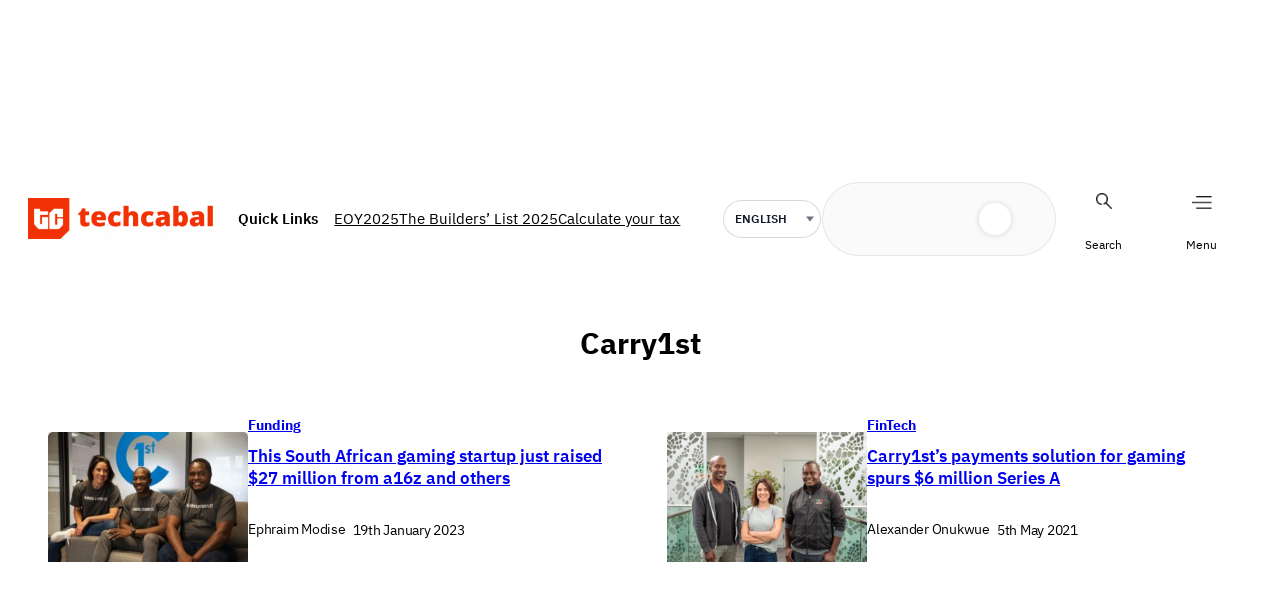

--- FILE ---
content_type: text/html; charset=UTF-8
request_url: https://techcabal.com/tag/carry1st/
body_size: 31526
content:
<!DOCTYPE html>
<html lang="en-US">
<head>
	<meta charset="UTF-8" />
	<meta name="viewport" content="width=device-width, initial-scale=1" />
<meta name='robots' content='index, follow, max-image-preview:large, max-snippet:-1, max-video-preview:-1' />
	<style>img:is([sizes="auto" i], [sizes^="auto," i]) { contain-intrinsic-size: 3000px 1500px }</style>
	    <script>
        (function () {
            try {
                const saved = window.localStorage.getItem("dark_mode");
                if (saved === "dark") {
                    document.documentElement.classList.add("dark");
                } else if (saved === "light") {
                    document.documentElement.classList.remove("dark");
                } else if (window.matchMedia && window.matchMedia("(prefers-color-scheme: dark)").matches) {
                    document.documentElement.classList.add("dark");
                }
            } catch (e) { }
        })();
    </script>
    
	<!-- This site is optimized with the Yoast SEO plugin v26.8 - https://yoast.com/product/yoast-seo-wordpress/ -->
	<title>Carry1st | TechCabal</title>
	<link rel="canonical" href="https://techcabal.com/tag/carry1st/" />
	<meta property="og:locale" content="en_US" />
	<meta property="og:type" content="article" />
	<meta property="og:title" content="Carry1st | TechCabal" />
	<meta property="og:url" content="https://techcabal.com/tag/carry1st/" />
	<meta property="og:site_name" content="TechCabal" />
	<meta name="twitter:card" content="summary_large_image" />
	<meta name="twitter:site" content="@techcabal" />
	<!-- / Yoast SEO plugin. -->



<link rel='dns-prefetch' href='//securepubads.g.doubleclick.net' />
<link rel="alternate" type="application/rss+xml" title="TechCabal &raquo; Feed" href="https://techcabal.com/feed/" />
<link rel="alternate" type="application/rss+xml" title="TechCabal &raquo; Comments Feed" href="https://techcabal.com/comments/feed/" />
<link rel="alternate" type="application/rss+xml" title="TechCabal &raquo; Carry1st Tag Feed" href="https://techcabal.com/tag/carry1st/feed/" />
<link rel='stylesheet' id='google-ads-style-css' href='//c76c7bbc41.mjedge.net/wp-content/mu-plugins/mother-bcm/includes/addons/google-ads/build/google-ads/style-index.css?ver=1768944571' media='all' />
<style id='wp-block-group-inline-css'>
.wp-block-group{box-sizing:border-box}:where(.wp-block-group.wp-block-group-is-layout-constrained){position:relative}
</style>
<style id='wp-block-image-inline-css'>
.wp-block-image>a,.wp-block-image>figure>a{display:inline-block}.wp-block-image img{box-sizing:border-box;height:auto;max-width:100%;vertical-align:bottom}@media not (prefers-reduced-motion){.wp-block-image img.hide{visibility:hidden}.wp-block-image img.show{animation:show-content-image .4s}}.wp-block-image[style*=border-radius] img,.wp-block-image[style*=border-radius]>a{border-radius:inherit}.wp-block-image.has-custom-border img{box-sizing:border-box}.wp-block-image.aligncenter{text-align:center}.wp-block-image.alignfull>a,.wp-block-image.alignwide>a{width:100%}.wp-block-image.alignfull img,.wp-block-image.alignwide img{height:auto;width:100%}.wp-block-image .aligncenter,.wp-block-image .alignleft,.wp-block-image .alignright,.wp-block-image.aligncenter,.wp-block-image.alignleft,.wp-block-image.alignright{display:table}.wp-block-image .aligncenter>figcaption,.wp-block-image .alignleft>figcaption,.wp-block-image .alignright>figcaption,.wp-block-image.aligncenter>figcaption,.wp-block-image.alignleft>figcaption,.wp-block-image.alignright>figcaption{caption-side:bottom;display:table-caption}.wp-block-image .alignleft{float:left;margin:.5em 1em .5em 0}.wp-block-image .alignright{float:right;margin:.5em 0 .5em 1em}.wp-block-image .aligncenter{margin-left:auto;margin-right:auto}.wp-block-image :where(figcaption){margin-bottom:1em;margin-top:.5em}.wp-block-image.is-style-circle-mask img{border-radius:9999px}@supports ((-webkit-mask-image:none) or (mask-image:none)) or (-webkit-mask-image:none){.wp-block-image.is-style-circle-mask img{border-radius:0;-webkit-mask-image:url('data:image/svg+xml;utf8,<svg viewBox="0 0 100 100" xmlns="http://www.w3.org/2000/svg"><circle cx="50" cy="50" r="50"/></svg>');mask-image:url('data:image/svg+xml;utf8,<svg viewBox="0 0 100 100" xmlns="http://www.w3.org/2000/svg"><circle cx="50" cy="50" r="50"/></svg>');mask-mode:alpha;-webkit-mask-position:center;mask-position:center;-webkit-mask-repeat:no-repeat;mask-repeat:no-repeat;-webkit-mask-size:contain;mask-size:contain}}:root :where(.wp-block-image.is-style-rounded img,.wp-block-image .is-style-rounded img){border-radius:9999px}.wp-block-image figure{margin:0}.wp-lightbox-container{display:flex;flex-direction:column;position:relative}.wp-lightbox-container img{cursor:zoom-in}.wp-lightbox-container img:hover+button{opacity:1}.wp-lightbox-container button{align-items:center;-webkit-backdrop-filter:blur(16px) saturate(180%);backdrop-filter:blur(16px) saturate(180%);background-color:#5a5a5a40;border:none;border-radius:4px;cursor:zoom-in;display:flex;height:20px;justify-content:center;opacity:0;padding:0;position:absolute;right:16px;text-align:center;top:16px;width:20px;z-index:100}@media not (prefers-reduced-motion){.wp-lightbox-container button{transition:opacity .2s ease}}.wp-lightbox-container button:focus-visible{outline:3px auto #5a5a5a40;outline:3px auto -webkit-focus-ring-color;outline-offset:3px}.wp-lightbox-container button:hover{cursor:pointer;opacity:1}.wp-lightbox-container button:focus{opacity:1}.wp-lightbox-container button:focus,.wp-lightbox-container button:hover,.wp-lightbox-container button:not(:hover):not(:active):not(.has-background){background-color:#5a5a5a40;border:none}.wp-lightbox-overlay{box-sizing:border-box;cursor:zoom-out;height:100vh;left:0;overflow:hidden;position:fixed;top:0;visibility:hidden;width:100%;z-index:100000}.wp-lightbox-overlay .close-button{align-items:center;cursor:pointer;display:flex;justify-content:center;min-height:40px;min-width:40px;padding:0;position:absolute;right:calc(env(safe-area-inset-right) + 16px);top:calc(env(safe-area-inset-top) + 16px);z-index:5000000}.wp-lightbox-overlay .close-button:focus,.wp-lightbox-overlay .close-button:hover,.wp-lightbox-overlay .close-button:not(:hover):not(:active):not(.has-background){background:none;border:none}.wp-lightbox-overlay .lightbox-image-container{height:var(--wp--lightbox-container-height);left:50%;overflow:hidden;position:absolute;top:50%;transform:translate(-50%,-50%);transform-origin:top left;width:var(--wp--lightbox-container-width);z-index:9999999999}.wp-lightbox-overlay .wp-block-image{align-items:center;box-sizing:border-box;display:flex;height:100%;justify-content:center;margin:0;position:relative;transform-origin:0 0;width:100%;z-index:3000000}.wp-lightbox-overlay .wp-block-image img{height:var(--wp--lightbox-image-height);min-height:var(--wp--lightbox-image-height);min-width:var(--wp--lightbox-image-width);width:var(--wp--lightbox-image-width)}.wp-lightbox-overlay .wp-block-image figcaption{display:none}.wp-lightbox-overlay button{background:none;border:none}.wp-lightbox-overlay .scrim{background-color:#fff;height:100%;opacity:.9;position:absolute;width:100%;z-index:2000000}.wp-lightbox-overlay.active{visibility:visible}@media not (prefers-reduced-motion){.wp-lightbox-overlay.active{animation:turn-on-visibility .25s both}.wp-lightbox-overlay.active img{animation:turn-on-visibility .35s both}.wp-lightbox-overlay.show-closing-animation:not(.active){animation:turn-off-visibility .35s both}.wp-lightbox-overlay.show-closing-animation:not(.active) img{animation:turn-off-visibility .25s both}.wp-lightbox-overlay.zoom.active{animation:none;opacity:1;visibility:visible}.wp-lightbox-overlay.zoom.active .lightbox-image-container{animation:lightbox-zoom-in .4s}.wp-lightbox-overlay.zoom.active .lightbox-image-container img{animation:none}.wp-lightbox-overlay.zoom.active .scrim{animation:turn-on-visibility .4s forwards}.wp-lightbox-overlay.zoom.show-closing-animation:not(.active){animation:none}.wp-lightbox-overlay.zoom.show-closing-animation:not(.active) .lightbox-image-container{animation:lightbox-zoom-out .4s}.wp-lightbox-overlay.zoom.show-closing-animation:not(.active) .lightbox-image-container img{animation:none}.wp-lightbox-overlay.zoom.show-closing-animation:not(.active) .scrim{animation:turn-off-visibility .4s forwards}}@keyframes show-content-image{0%{visibility:hidden}99%{visibility:hidden}to{visibility:visible}}@keyframes turn-on-visibility{0%{opacity:0}to{opacity:1}}@keyframes turn-off-visibility{0%{opacity:1;visibility:visible}99%{opacity:0;visibility:visible}to{opacity:0;visibility:hidden}}@keyframes lightbox-zoom-in{0%{transform:translate(calc((-100vw + var(--wp--lightbox-scrollbar-width))/2 + var(--wp--lightbox-initial-left-position)),calc(-50vh + var(--wp--lightbox-initial-top-position))) scale(var(--wp--lightbox-scale))}to{transform:translate(-50%,-50%) scale(1)}}@keyframes lightbox-zoom-out{0%{transform:translate(-50%,-50%) scale(1);visibility:visible}99%{visibility:visible}to{transform:translate(calc((-100vw + var(--wp--lightbox-scrollbar-width))/2 + var(--wp--lightbox-initial-left-position)),calc(-50vh + var(--wp--lightbox-initial-top-position))) scale(var(--wp--lightbox-scale));visibility:hidden}}
</style>
<style id='wp-block-site-logo-inline-css'>
.wp-block-site-logo{box-sizing:border-box;line-height:0}.wp-block-site-logo a{display:inline-block;line-height:0}.wp-block-site-logo.is-default-size img{height:auto;width:120px}.wp-block-site-logo img{height:auto;max-width:100%}.wp-block-site-logo a,.wp-block-site-logo img{border-radius:inherit}.wp-block-site-logo.aligncenter{margin-left:auto;margin-right:auto;text-align:center}:root :where(.wp-block-site-logo.is-style-rounded){border-radius:9999px}
</style>
<style id='wp-block-paragraph-inline-css'>
.is-small-text{font-size:.875em}.is-regular-text{font-size:1em}.is-large-text{font-size:2.25em}.is-larger-text{font-size:3em}.has-drop-cap:not(:focus):first-letter{float:left;font-size:8.4em;font-style:normal;font-weight:100;line-height:.68;margin:.05em .1em 0 0;text-transform:uppercase}body.rtl .has-drop-cap:not(:focus):first-letter{float:none;margin-left:.1em}p.has-drop-cap.has-background{overflow:hidden}:root :where(p.has-background){padding:1.25em 2.375em}:where(p.has-text-color:not(.has-link-color)) a{color:inherit}p.has-text-align-left[style*="writing-mode:vertical-lr"],p.has-text-align-right[style*="writing-mode:vertical-rl"]{rotate:180deg}
</style>
<style id='wp-block-search-inline-css'>
.wp-block-search__button{margin-left:10px;word-break:normal}.wp-block-search__button.has-icon{line-height:0}.wp-block-search__button svg{height:1.25em;min-height:24px;min-width:24px;width:1.25em;fill:currentColor;vertical-align:text-bottom}:where(.wp-block-search__button){border:1px solid #ccc;padding:6px 10px}.wp-block-search__inside-wrapper{display:flex;flex:auto;flex-wrap:nowrap;max-width:100%}.wp-block-search__label{width:100%}.wp-block-search__input{appearance:none;border:1px solid #949494;flex-grow:1;margin-left:0;margin-right:0;min-width:3rem;padding:8px;text-decoration:unset!important}.wp-block-search.wp-block-search__button-only .wp-block-search__button{box-sizing:border-box;display:flex;flex-shrink:0;justify-content:center;margin-left:0;max-width:100%}.wp-block-search.wp-block-search__button-only .wp-block-search__inside-wrapper{min-width:0!important;transition-property:width}.wp-block-search.wp-block-search__button-only .wp-block-search__input{flex-basis:100%;transition-duration:.3s}.wp-block-search.wp-block-search__button-only.wp-block-search__searchfield-hidden,.wp-block-search.wp-block-search__button-only.wp-block-search__searchfield-hidden .wp-block-search__inside-wrapper{overflow:hidden}.wp-block-search.wp-block-search__button-only.wp-block-search__searchfield-hidden .wp-block-search__input{border-left-width:0!important;border-right-width:0!important;flex-basis:0;flex-grow:0;margin:0;min-width:0!important;padding-left:0!important;padding-right:0!important;width:0!important}:where(.wp-block-search__input){font-family:inherit;font-size:inherit;font-style:inherit;font-weight:inherit;letter-spacing:inherit;line-height:inherit;text-transform:inherit}:where(.wp-block-search__button-inside .wp-block-search__inside-wrapper){border:1px solid #949494;box-sizing:border-box;padding:4px}:where(.wp-block-search__button-inside .wp-block-search__inside-wrapper) .wp-block-search__input{border:none;border-radius:0;padding:0 4px}:where(.wp-block-search__button-inside .wp-block-search__inside-wrapper) .wp-block-search__input:focus{outline:none}:where(.wp-block-search__button-inside .wp-block-search__inside-wrapper) :where(.wp-block-search__button){padding:4px 8px}.wp-block-search.aligncenter .wp-block-search__inside-wrapper{margin:auto}.wp-block[data-align=right] .wp-block-search.wp-block-search__button-only .wp-block-search__inside-wrapper{float:right}
</style>
<link rel='stylesheet' id='wp-block-social-links-css' href='https://c76c7bbc41.mjedge.net/wp-includes/blocks/social-links/style.min.css?ver=6.8.3' media='all' />
<style id='wp-block-navigation-link-inline-css'>
.wp-block-navigation .wp-block-navigation-item__label{overflow-wrap:break-word}.wp-block-navigation .wp-block-navigation-item__description{display:none}.link-ui-tools{border-top:1px solid #f0f0f0;padding:8px}.link-ui-block-inserter{padding-top:8px}.link-ui-block-inserter__back{margin-left:8px;text-transform:uppercase}
</style>
<link rel='stylesheet' id='wp-block-navigation-css' href='https://c76c7bbc41.mjedge.net/wp-includes/blocks/navigation/style.min.css?ver=6.8.3' media='all' />
<link rel='stylesheet' id='language-selector-style-css' href='//c76c7bbc41.mjedge.net/wp-content/mu-plugins/mother-bcm/includes/addons/translation/build/language-selector/style-index.css?ver=1768944571' media='all' />
<style id='wp-block-query-title-inline-css'>
.wp-block-query-title{box-sizing:border-box}
</style>
<style id='wp-block-post-featured-image-inline-css'>
.wp-block-post-featured-image{margin-left:0;margin-right:0}.wp-block-post-featured-image a{display:block;height:100%}.wp-block-post-featured-image :where(img){box-sizing:border-box;height:auto;max-width:100%;vertical-align:bottom;width:100%}.wp-block-post-featured-image.alignfull img,.wp-block-post-featured-image.alignwide img{width:100%}.wp-block-post-featured-image .wp-block-post-featured-image__overlay.has-background-dim{background-color:#000;inset:0;position:absolute}.wp-block-post-featured-image{position:relative}.wp-block-post-featured-image .wp-block-post-featured-image__overlay.has-background-gradient{background-color:initial}.wp-block-post-featured-image .wp-block-post-featured-image__overlay.has-background-dim-0{opacity:0}.wp-block-post-featured-image .wp-block-post-featured-image__overlay.has-background-dim-10{opacity:.1}.wp-block-post-featured-image .wp-block-post-featured-image__overlay.has-background-dim-20{opacity:.2}.wp-block-post-featured-image .wp-block-post-featured-image__overlay.has-background-dim-30{opacity:.3}.wp-block-post-featured-image .wp-block-post-featured-image__overlay.has-background-dim-40{opacity:.4}.wp-block-post-featured-image .wp-block-post-featured-image__overlay.has-background-dim-50{opacity:.5}.wp-block-post-featured-image .wp-block-post-featured-image__overlay.has-background-dim-60{opacity:.6}.wp-block-post-featured-image .wp-block-post-featured-image__overlay.has-background-dim-70{opacity:.7}.wp-block-post-featured-image .wp-block-post-featured-image__overlay.has-background-dim-80{opacity:.8}.wp-block-post-featured-image .wp-block-post-featured-image__overlay.has-background-dim-90{opacity:.9}.wp-block-post-featured-image .wp-block-post-featured-image__overlay.has-background-dim-100{opacity:1}.wp-block-post-featured-image:where(.alignleft,.alignright){width:100%}
</style>
<style id='wp-block-post-terms-inline-css'>
.wp-block-post-terms{box-sizing:border-box}.wp-block-post-terms .wp-block-post-terms__separator{white-space:pre-wrap}
</style>
<style id='wp-block-post-title-inline-css'>
.wp-block-post-title{box-sizing:border-box;word-break:break-word}.wp-block-post-title :where(a){display:inline-block;font-family:inherit;font-size:inherit;font-style:inherit;font-weight:inherit;letter-spacing:inherit;line-height:inherit;text-decoration:inherit}
</style>
<style id='wp-block-post-author-name-inline-css'>
.wp-block-post-author-name{box-sizing:border-box}
</style>
<style id='wp-block-post-date-inline-css'>
.wp-block-post-date{box-sizing:border-box}
</style>
<style id='wp-block-post-template-inline-css'>
.wp-block-post-template{box-sizing:border-box;list-style:none;margin-bottom:0;margin-top:0;max-width:100%;padding:0}.wp-block-post-template.is-flex-container{display:flex;flex-direction:row;flex-wrap:wrap;gap:1.25em}.wp-block-post-template.is-flex-container>li{margin:0;width:100%}@media (min-width:600px){.wp-block-post-template.is-flex-container.is-flex-container.columns-2>li{width:calc(50% - .625em)}.wp-block-post-template.is-flex-container.is-flex-container.columns-3>li{width:calc(33.33333% - .83333em)}.wp-block-post-template.is-flex-container.is-flex-container.columns-4>li{width:calc(25% - .9375em)}.wp-block-post-template.is-flex-container.is-flex-container.columns-5>li{width:calc(20% - 1em)}.wp-block-post-template.is-flex-container.is-flex-container.columns-6>li{width:calc(16.66667% - 1.04167em)}}@media (max-width:600px){.wp-block-post-template-is-layout-grid.wp-block-post-template-is-layout-grid.wp-block-post-template-is-layout-grid.wp-block-post-template-is-layout-grid{grid-template-columns:1fr}}.wp-block-post-template-is-layout-constrained>li>.alignright,.wp-block-post-template-is-layout-flow>li>.alignright{float:right;margin-inline-end:0;margin-inline-start:2em}.wp-block-post-template-is-layout-constrained>li>.alignleft,.wp-block-post-template-is-layout-flow>li>.alignleft{float:left;margin-inline-end:2em;margin-inline-start:0}.wp-block-post-template-is-layout-constrained>li>.aligncenter,.wp-block-post-template-is-layout-flow>li>.aligncenter{margin-inline-end:auto;margin-inline-start:auto}
</style>
<style id='wp-block-library-inline-css'>
:root{--wp-admin-theme-color:#007cba;--wp-admin-theme-color--rgb:0,124,186;--wp-admin-theme-color-darker-10:#006ba1;--wp-admin-theme-color-darker-10--rgb:0,107,161;--wp-admin-theme-color-darker-20:#005a87;--wp-admin-theme-color-darker-20--rgb:0,90,135;--wp-admin-border-width-focus:2px;--wp-block-synced-color:#7a00df;--wp-block-synced-color--rgb:122,0,223;--wp-bound-block-color:var(--wp-block-synced-color)}@media (min-resolution:192dpi){:root{--wp-admin-border-width-focus:1.5px}}.wp-element-button{cursor:pointer}:root{--wp--preset--font-size--normal:16px;--wp--preset--font-size--huge:42px}:root .has-very-light-gray-background-color{background-color:#eee}:root .has-very-dark-gray-background-color{background-color:#313131}:root .has-very-light-gray-color{color:#eee}:root .has-very-dark-gray-color{color:#313131}:root .has-vivid-green-cyan-to-vivid-cyan-blue-gradient-background{background:linear-gradient(135deg,#00d084,#0693e3)}:root .has-purple-crush-gradient-background{background:linear-gradient(135deg,#34e2e4,#4721fb 50%,#ab1dfe)}:root .has-hazy-dawn-gradient-background{background:linear-gradient(135deg,#faaca8,#dad0ec)}:root .has-subdued-olive-gradient-background{background:linear-gradient(135deg,#fafae1,#67a671)}:root .has-atomic-cream-gradient-background{background:linear-gradient(135deg,#fdd79a,#004a59)}:root .has-nightshade-gradient-background{background:linear-gradient(135deg,#330968,#31cdcf)}:root .has-midnight-gradient-background{background:linear-gradient(135deg,#020381,#2874fc)}.has-regular-font-size{font-size:1em}.has-larger-font-size{font-size:2.625em}.has-normal-font-size{font-size:var(--wp--preset--font-size--normal)}.has-huge-font-size{font-size:var(--wp--preset--font-size--huge)}.has-text-align-center{text-align:center}.has-text-align-left{text-align:left}.has-text-align-right{text-align:right}#end-resizable-editor-section{display:none}.aligncenter{clear:both}.items-justified-left{justify-content:flex-start}.items-justified-center{justify-content:center}.items-justified-right{justify-content:flex-end}.items-justified-space-between{justify-content:space-between}.screen-reader-text{border:0;clip-path:inset(50%);height:1px;margin:-1px;overflow:hidden;padding:0;position:absolute;width:1px;word-wrap:normal!important}.screen-reader-text:focus{background-color:#ddd;clip-path:none;color:#444;display:block;font-size:1em;height:auto;left:5px;line-height:normal;padding:15px 23px 14px;text-decoration:none;top:5px;width:auto;z-index:100000}html :where(.has-border-color){border-style:solid}html :where([style*=border-top-color]){border-top-style:solid}html :where([style*=border-right-color]){border-right-style:solid}html :where([style*=border-bottom-color]){border-bottom-style:solid}html :where([style*=border-left-color]){border-left-style:solid}html :where([style*=border-width]){border-style:solid}html :where([style*=border-top-width]){border-top-style:solid}html :where([style*=border-right-width]){border-right-style:solid}html :where([style*=border-bottom-width]){border-bottom-style:solid}html :where([style*=border-left-width]){border-left-style:solid}html :where(img[class*=wp-image-]){height:auto;max-width:100%}:where(figure){margin:0 0 1em}html :where(.is-position-sticky){--wp-admin--admin-bar--position-offset:var(--wp-admin--admin-bar--height,0px)}@media screen and (max-width:600px){html :where(.is-position-sticky){--wp-admin--admin-bar--position-offset:0px}}
</style>
<style id='global-styles-inline-css'>
:root{--wp--preset--aspect-ratio--square: 1;--wp--preset--aspect-ratio--4-3: 4/3;--wp--preset--aspect-ratio--3-4: 3/4;--wp--preset--aspect-ratio--3-2: 3/2;--wp--preset--aspect-ratio--2-3: 2/3;--wp--preset--aspect-ratio--16-9: 16/9;--wp--preset--aspect-ratio--9-16: 9/16;--wp--preset--color--black: #000000;--wp--preset--color--cyan-bluish-gray: #abb8c3;--wp--preset--color--white: #ffffff;--wp--preset--color--pale-pink: #f78da7;--wp--preset--color--vivid-red: #cf2e2e;--wp--preset--color--luminous-vivid-orange: #ff6900;--wp--preset--color--luminous-vivid-amber: #fcb900;--wp--preset--color--light-green-cyan: #7bdcb5;--wp--preset--color--vivid-green-cyan: #00d084;--wp--preset--color--pale-cyan-blue: #8ed1fc;--wp--preset--color--vivid-cyan-blue: #0693e3;--wp--preset--color--vivid-purple: #9b51e0;--wp--preset--color--custom-tc-border-light: #18181833;--wp--preset--color--custom-tc-footer-background: #f6f6f6;--wp--preset--color--custom-tc-red: #f23104;--wp--preset--color--custom-tc-shade: #919191;--wp--preset--color--custom-tc-dark-mode: #2b1120;--wp--preset--color--custom-tc-tint: #f9e3e3;--wp--preset--gradient--vivid-cyan-blue-to-vivid-purple: linear-gradient(135deg,rgba(6,147,227,1) 0%,rgb(155,81,224) 100%);--wp--preset--gradient--light-green-cyan-to-vivid-green-cyan: linear-gradient(135deg,rgb(122,220,180) 0%,rgb(0,208,130) 100%);--wp--preset--gradient--luminous-vivid-amber-to-luminous-vivid-orange: linear-gradient(135deg,rgba(252,185,0,1) 0%,rgba(255,105,0,1) 100%);--wp--preset--gradient--luminous-vivid-orange-to-vivid-red: linear-gradient(135deg,rgba(255,105,0,1) 0%,rgb(207,46,46) 100%);--wp--preset--gradient--very-light-gray-to-cyan-bluish-gray: linear-gradient(135deg,rgb(238,238,238) 0%,rgb(169,184,195) 100%);--wp--preset--gradient--cool-to-warm-spectrum: linear-gradient(135deg,rgb(74,234,220) 0%,rgb(151,120,209) 20%,rgb(207,42,186) 40%,rgb(238,44,130) 60%,rgb(251,105,98) 80%,rgb(254,248,76) 100%);--wp--preset--gradient--blush-light-purple: linear-gradient(135deg,rgb(255,206,236) 0%,rgb(152,150,240) 100%);--wp--preset--gradient--blush-bordeaux: linear-gradient(135deg,rgb(254,205,165) 0%,rgb(254,45,45) 50%,rgb(107,0,62) 100%);--wp--preset--gradient--luminous-dusk: linear-gradient(135deg,rgb(255,203,112) 0%,rgb(199,81,192) 50%,rgb(65,88,208) 100%);--wp--preset--gradient--pale-ocean: linear-gradient(135deg,rgb(255,245,203) 0%,rgb(182,227,212) 50%,rgb(51,167,181) 100%);--wp--preset--gradient--electric-grass: linear-gradient(135deg,rgb(202,248,128) 0%,rgb(113,206,126) 100%);--wp--preset--gradient--midnight: linear-gradient(135deg,rgb(2,3,129) 0%,rgb(40,116,252) 100%);--wp--preset--font-size--small: 13px;--wp--preset--font-size--medium: clamp(14px, 0.875rem + ((1vw - 3.2px) * 0.652), 20px);--wp--preset--font-size--large: clamp(22.041px, 1.378rem + ((1vw - 3.2px) * 1.517), 36px);--wp--preset--font-size--x-large: clamp(25.014px, 1.563rem + ((1vw - 3.2px) * 1.846), 42px);--wp--preset--font-family--system-font: -apple-system, BlinkMacSystemFont, 'Segoe UI', Roboto, Oxygen-Sans, Ubuntu, Cantarell, 'Helvetica Neue', sans-serif;--wp--preset--font-family--ibm-plex-sans: "IBM Plex Sans", sans-serif;--wp--preset--font-family--instrument-serif: "Instrument Serif", serif;--wp--preset--spacing--20: 0.44rem;--wp--preset--spacing--30: 0.67rem;--wp--preset--spacing--40: 1rem;--wp--preset--spacing--50: 1.5rem;--wp--preset--spacing--60: 2.25rem;--wp--preset--spacing--70: 3.38rem;--wp--preset--spacing--80: 5.06rem;--wp--preset--shadow--natural: 6px 6px 9px rgba(0, 0, 0, 0.2);--wp--preset--shadow--deep: 12px 12px 50px rgba(0, 0, 0, 0.4);--wp--preset--shadow--sharp: 6px 6px 0px rgba(0, 0, 0, 0.2);--wp--preset--shadow--outlined: 6px 6px 0px -3px rgba(255, 255, 255, 1), 6px 6px rgba(0, 0, 0, 1);--wp--preset--shadow--crisp: 6px 6px 0px rgba(0, 0, 0, 1);}:root { --wp--style--global--content-size: 1240px;--wp--style--global--wide-size: 1240px; }:where(body) { margin: 0; }.wp-site-blocks { padding-top: var(--wp--style--root--padding-top); padding-bottom: var(--wp--style--root--padding-bottom); }.has-global-padding { padding-right: var(--wp--style--root--padding-right); padding-left: var(--wp--style--root--padding-left); }.has-global-padding > .alignfull { margin-right: calc(var(--wp--style--root--padding-right) * -1); margin-left: calc(var(--wp--style--root--padding-left) * -1); }.has-global-padding :where(:not(.alignfull.is-layout-flow) > .has-global-padding:not(.wp-block-block, .alignfull)) { padding-right: 0; padding-left: 0; }.has-global-padding :where(:not(.alignfull.is-layout-flow) > .has-global-padding:not(.wp-block-block, .alignfull)) > .alignfull { margin-left: 0; margin-right: 0; }.wp-site-blocks > .alignleft { float: left; margin-right: 2em; }.wp-site-blocks > .alignright { float: right; margin-left: 2em; }.wp-site-blocks > .aligncenter { justify-content: center; margin-left: auto; margin-right: auto; }:where(.wp-site-blocks) > * { margin-block-start: 24px; margin-block-end: 0; }:where(.wp-site-blocks) > :first-child { margin-block-start: 0; }:where(.wp-site-blocks) > :last-child { margin-block-end: 0; }:root { --wp--style--block-gap: 24px; }:root :where(.is-layout-flow) > :first-child{margin-block-start: 0;}:root :where(.is-layout-flow) > :last-child{margin-block-end: 0;}:root :where(.is-layout-flow) > *{margin-block-start: 24px;margin-block-end: 0;}:root :where(.is-layout-constrained) > :first-child{margin-block-start: 0;}:root :where(.is-layout-constrained) > :last-child{margin-block-end: 0;}:root :where(.is-layout-constrained) > *{margin-block-start: 24px;margin-block-end: 0;}:root :where(.is-layout-flex){gap: 24px;}:root :where(.is-layout-grid){gap: 24px;}.is-layout-flow > .alignleft{float: left;margin-inline-start: 0;margin-inline-end: 2em;}.is-layout-flow > .alignright{float: right;margin-inline-start: 2em;margin-inline-end: 0;}.is-layout-flow > .aligncenter{margin-left: auto !important;margin-right: auto !important;}.is-layout-constrained > .alignleft{float: left;margin-inline-start: 0;margin-inline-end: 2em;}.is-layout-constrained > .alignright{float: right;margin-inline-start: 2em;margin-inline-end: 0;}.is-layout-constrained > .aligncenter{margin-left: auto !important;margin-right: auto !important;}.is-layout-constrained > :where(:not(.alignleft):not(.alignright):not(.alignfull)){max-width: var(--wp--style--global--content-size);margin-left: auto !important;margin-right: auto !important;}.is-layout-constrained > .alignwide{max-width: var(--wp--style--global--wide-size);}body .is-layout-flex{display: flex;}.is-layout-flex{flex-wrap: wrap;align-items: center;}.is-layout-flex > :is(*, div){margin: 0;}body .is-layout-grid{display: grid;}.is-layout-grid > :is(*, div){margin: 0;}body{font-family: var(--wp--preset--font-family--ibm-plex-sans);--wp--style--root--padding-top: 0px;--wp--style--root--padding-right: 0px;--wp--style--root--padding-bottom: 0px;--wp--style--root--padding-left: 0px;}a:where(:not(.wp-element-button)){font-family: var(--wp--preset--font-family--ibm-plex-sans);text-decoration: none;}h1, h2, h3, h4, h5, h6{font-family: var(--wp--preset--font-family--ibm-plex-sans);}:root :where(.wp-element-button, .wp-block-button__link){background-color: #32373c;border-width: 0;color: #fff;font-family: var(--wp--preset--font-family--ibm-plex-sans);font-size: inherit;line-height: inherit;padding: calc(0.667em + 2px) calc(1.333em + 2px);text-decoration: none;}:root :where(.wp-element-caption, .wp-block-audio figcaption, .wp-block-embed figcaption, .wp-block-gallery figcaption, .wp-block-image figcaption, .wp-block-table figcaption, .wp-block-video figcaption){font-family: var(--wp--preset--font-family--ibm-plex-sans);}.has-black-color{color: var(--wp--preset--color--black) !important;}.has-cyan-bluish-gray-color{color: var(--wp--preset--color--cyan-bluish-gray) !important;}.has-white-color{color: var(--wp--preset--color--white) !important;}.has-pale-pink-color{color: var(--wp--preset--color--pale-pink) !important;}.has-vivid-red-color{color: var(--wp--preset--color--vivid-red) !important;}.has-luminous-vivid-orange-color{color: var(--wp--preset--color--luminous-vivid-orange) !important;}.has-luminous-vivid-amber-color{color: var(--wp--preset--color--luminous-vivid-amber) !important;}.has-light-green-cyan-color{color: var(--wp--preset--color--light-green-cyan) !important;}.has-vivid-green-cyan-color{color: var(--wp--preset--color--vivid-green-cyan) !important;}.has-pale-cyan-blue-color{color: var(--wp--preset--color--pale-cyan-blue) !important;}.has-vivid-cyan-blue-color{color: var(--wp--preset--color--vivid-cyan-blue) !important;}.has-vivid-purple-color{color: var(--wp--preset--color--vivid-purple) !important;}.has-custom-tc-border-light-color{color: var(--wp--preset--color--custom-tc-border-light) !important;}.has-custom-tc-footer-background-color{color: var(--wp--preset--color--custom-tc-footer-background) !important;}.has-custom-tc-red-color{color: var(--wp--preset--color--custom-tc-red) !important;}.has-custom-tc-shade-color{color: var(--wp--preset--color--custom-tc-shade) !important;}.has-custom-tc-dark-mode-color{color: var(--wp--preset--color--custom-tc-dark-mode) !important;}.has-custom-tc-tint-color{color: var(--wp--preset--color--custom-tc-tint) !important;}.has-black-background-color{background-color: var(--wp--preset--color--black) !important;}.has-cyan-bluish-gray-background-color{background-color: var(--wp--preset--color--cyan-bluish-gray) !important;}.has-white-background-color{background-color: var(--wp--preset--color--white) !important;}.has-pale-pink-background-color{background-color: var(--wp--preset--color--pale-pink) !important;}.has-vivid-red-background-color{background-color: var(--wp--preset--color--vivid-red) !important;}.has-luminous-vivid-orange-background-color{background-color: var(--wp--preset--color--luminous-vivid-orange) !important;}.has-luminous-vivid-amber-background-color{background-color: var(--wp--preset--color--luminous-vivid-amber) !important;}.has-light-green-cyan-background-color{background-color: var(--wp--preset--color--light-green-cyan) !important;}.has-vivid-green-cyan-background-color{background-color: var(--wp--preset--color--vivid-green-cyan) !important;}.has-pale-cyan-blue-background-color{background-color: var(--wp--preset--color--pale-cyan-blue) !important;}.has-vivid-cyan-blue-background-color{background-color: var(--wp--preset--color--vivid-cyan-blue) !important;}.has-vivid-purple-background-color{background-color: var(--wp--preset--color--vivid-purple) !important;}.has-custom-tc-border-light-background-color{background-color: var(--wp--preset--color--custom-tc-border-light) !important;}.has-custom-tc-footer-background-background-color{background-color: var(--wp--preset--color--custom-tc-footer-background) !important;}.has-custom-tc-red-background-color{background-color: var(--wp--preset--color--custom-tc-red) !important;}.has-custom-tc-shade-background-color{background-color: var(--wp--preset--color--custom-tc-shade) !important;}.has-custom-tc-dark-mode-background-color{background-color: var(--wp--preset--color--custom-tc-dark-mode) !important;}.has-custom-tc-tint-background-color{background-color: var(--wp--preset--color--custom-tc-tint) !important;}.has-black-border-color{border-color: var(--wp--preset--color--black) !important;}.has-cyan-bluish-gray-border-color{border-color: var(--wp--preset--color--cyan-bluish-gray) !important;}.has-white-border-color{border-color: var(--wp--preset--color--white) !important;}.has-pale-pink-border-color{border-color: var(--wp--preset--color--pale-pink) !important;}.has-vivid-red-border-color{border-color: var(--wp--preset--color--vivid-red) !important;}.has-luminous-vivid-orange-border-color{border-color: var(--wp--preset--color--luminous-vivid-orange) !important;}.has-luminous-vivid-amber-border-color{border-color: var(--wp--preset--color--luminous-vivid-amber) !important;}.has-light-green-cyan-border-color{border-color: var(--wp--preset--color--light-green-cyan) !important;}.has-vivid-green-cyan-border-color{border-color: var(--wp--preset--color--vivid-green-cyan) !important;}.has-pale-cyan-blue-border-color{border-color: var(--wp--preset--color--pale-cyan-blue) !important;}.has-vivid-cyan-blue-border-color{border-color: var(--wp--preset--color--vivid-cyan-blue) !important;}.has-vivid-purple-border-color{border-color: var(--wp--preset--color--vivid-purple) !important;}.has-custom-tc-border-light-border-color{border-color: var(--wp--preset--color--custom-tc-border-light) !important;}.has-custom-tc-footer-background-border-color{border-color: var(--wp--preset--color--custom-tc-footer-background) !important;}.has-custom-tc-red-border-color{border-color: var(--wp--preset--color--custom-tc-red) !important;}.has-custom-tc-shade-border-color{border-color: var(--wp--preset--color--custom-tc-shade) !important;}.has-custom-tc-dark-mode-border-color{border-color: var(--wp--preset--color--custom-tc-dark-mode) !important;}.has-custom-tc-tint-border-color{border-color: var(--wp--preset--color--custom-tc-tint) !important;}.has-vivid-cyan-blue-to-vivid-purple-gradient-background{background: var(--wp--preset--gradient--vivid-cyan-blue-to-vivid-purple) !important;}.has-light-green-cyan-to-vivid-green-cyan-gradient-background{background: var(--wp--preset--gradient--light-green-cyan-to-vivid-green-cyan) !important;}.has-luminous-vivid-amber-to-luminous-vivid-orange-gradient-background{background: var(--wp--preset--gradient--luminous-vivid-amber-to-luminous-vivid-orange) !important;}.has-luminous-vivid-orange-to-vivid-red-gradient-background{background: var(--wp--preset--gradient--luminous-vivid-orange-to-vivid-red) !important;}.has-very-light-gray-to-cyan-bluish-gray-gradient-background{background: var(--wp--preset--gradient--very-light-gray-to-cyan-bluish-gray) !important;}.has-cool-to-warm-spectrum-gradient-background{background: var(--wp--preset--gradient--cool-to-warm-spectrum) !important;}.has-blush-light-purple-gradient-background{background: var(--wp--preset--gradient--blush-light-purple) !important;}.has-blush-bordeaux-gradient-background{background: var(--wp--preset--gradient--blush-bordeaux) !important;}.has-luminous-dusk-gradient-background{background: var(--wp--preset--gradient--luminous-dusk) !important;}.has-pale-ocean-gradient-background{background: var(--wp--preset--gradient--pale-ocean) !important;}.has-electric-grass-gradient-background{background: var(--wp--preset--gradient--electric-grass) !important;}.has-midnight-gradient-background{background: var(--wp--preset--gradient--midnight) !important;}.has-small-font-size{font-size: var(--wp--preset--font-size--small) !important;}.has-medium-font-size{font-size: var(--wp--preset--font-size--medium) !important;}.has-large-font-size{font-size: var(--wp--preset--font-size--large) !important;}.has-x-large-font-size{font-size: var(--wp--preset--font-size--x-large) !important;}.has-system-font-font-family{font-family: var(--wp--preset--font-family--system-font) !important;}.has-ibm-plex-sans-font-family{font-family: var(--wp--preset--font-family--ibm-plex-sans) !important;}.has-instrument-serif-font-family{font-family: var(--wp--preset--font-family--instrument-serif) !important;}:root{--bp-mobile-max:719px;--bp-tablet-min:720px;--bp-tablet-max:1023px;--bp-desktop-min:1024px;}
</style>
<style id='core-block-supports-inline-css'>
.wp-container-core-group-is-layout-20ed08ae{justify-content:center;}.wp-container-core-group-is-layout-35e41f30 > *{margin-block-start:0;margin-block-end:0;}.wp-container-core-group-is-layout-35e41f30 > * + *{margin-block-start:0;margin-block-end:0;}.wp-container-core-group-is-layout-c2711fcd{flex-wrap:nowrap;justify-content:flex-end;}.wp-elements-991840cc183e91542d685d7beb922008 a:where(:not(.wp-element-button)){color:var(--wp--preset--color--custom-tc-red);}.wp-container-core-group-is-layout-98bb686d{gap:var(--wp--preset--spacing--20);flex-direction:column;align-items:flex-start;}.wp-elements-3567d04d72aaa48ef91c4cc3d10b0c46 a:where(:not(.wp-element-button)){color:var(--wp--preset--color--custom-tc-red);}.wp-container-core-social-links-is-layout-26799ac3{gap:0 var(--wp--preset--spacing--40);}.wp-container-core-group-is-layout-0e765d94{flex-wrap:nowrap;gap:var(--wp--preset--spacing--50);}.wp-container-content-9dbf05af{flex-basis:400px;}.wp-container-core-group-is-layout-d783cdb0{gap:0;flex-direction:column;align-items:flex-start;justify-content:space-between;}.wp-elements-8a470ad5738373defd01832330c93e4d a:where(:not(.wp-element-button)){color:var(--wp--preset--color--custom-tc-red);}.wp-elements-824955c3eb73789d8602f27f5f32c335 a:where(:not(.wp-element-button)){color:var(--wp--preset--color--black);}.wp-elements-a1b2d3949390c83265e0edd7c965adb4 a:where(:not(.wp-element-button)){color:var(--wp--preset--color--black);}.wp-elements-a965faaac1445f1884a804e6f1222e07 a:where(:not(.wp-element-button)){color:var(--wp--preset--color--black);}.wp-elements-dacfd7b3213fa44465a477a78d8b0f28 a:where(:not(.wp-element-button)){color:var(--wp--preset--color--black);}.wp-elements-e1d4af80df3428ccf57ab37b04523281 a:where(:not(.wp-element-button)){color:var(--wp--preset--color--black);}.wp-elements-1cc8ae4308ce6f02c3c96c4995673bcd a:where(:not(.wp-element-button)){color:var(--wp--preset--color--black);}.wp-elements-8d4e8f24c1f844852f604316ee2aef86 a:where(:not(.wp-element-button)){color:var(--wp--preset--color--black);}.wp-container-core-group-is-layout-91b54b4f{gap:5px;flex-direction:column;align-items:flex-start;}.wp-elements-3a8c6f9bac7392eefff16aaa11304756 a:where(:not(.wp-element-button)){color:var(--wp--preset--color--custom-tc-red);}.wp-elements-4ba20a7cbe01adbb8a1bfb1ced84f9e4 a:where(:not(.wp-element-button)){color:var(--wp--preset--color--black);}.wp-elements-bb547a8303afdf55f4810de77050d484 a:where(:not(.wp-element-button)){color:var(--wp--preset--color--black);}.wp-elements-194a4b8969c5c3753f6fe498bb0b2280 a:where(:not(.wp-element-button)){color:var(--wp--preset--color--black);}.wp-elements-53113169d261054d251916a88a2ab497 a:where(:not(.wp-element-button)){color:var(--wp--preset--color--black);}.wp-elements-52b1d7571af0195984908d030e711afd a:where(:not(.wp-element-button)){color:var(--wp--preset--color--custom-tc-red);}.wp-elements-40a9f4e4c43c79caf9a6f8bcbbb260d3 a:where(:not(.wp-element-button)){color:var(--wp--preset--color--custom-tc-red);}.wp-elements-58f80606b0c8740897061d332afaa92f a:where(:not(.wp-element-button)){color:var(--wp--preset--color--custom-tc-red);}.wp-elements-42dc8f8adcf8d079637c5347889dea3a a:where(:not(.wp-element-button)){color:var(--wp--preset--color--custom-tc-red);}.wp-container-core-group-is-layout-eb734cd0{flex-wrap:nowrap;gap:2rem;align-items:flex-start;}.wp-elements-9f6abca242b877fc5cc2891f3101ee75 a:where(:not(.wp-element-button)){color:var(--wp--preset--color--custom-tc-red);}.wp-elements-dd7b4438f407a14c7554296a50f3c980 a:where(:not(.wp-element-button)){color:var(--wp--preset--color--custom-tc-red);}.wp-elements-0e227057ea387c467e48491b75dfd5a5 a:where(:not(.wp-element-button)){color:var(--wp--preset--color--custom-tc-red);}.wp-elements-13a1bfce5a89f67bdc616308965dbed8 a:where(:not(.wp-element-button)){color:var(--wp--preset--color--custom-tc-red);}.wp-container-core-group-is-layout-74cf0ad7{flex-wrap:nowrap;gap:1.9rem;}.wp-container-core-group-is-layout-97c1cd2a{gap:1.7rem;flex-direction:column;align-items:flex-start;}.wp-container-content-29dca9c1{flex-basis:300px;}.wp-container-core-group-is-layout-4203cb15{flex-direction:column;align-items:flex-start;}.wp-container-core-group-is-layout-2b43bde3{flex-wrap:nowrap;justify-content:space-between;}.wp-container-core-group-is-layout-5b541659 > .alignfull{margin-right:calc(0px * -1);margin-left:calc(0px * -1);}.wp-container-core-group-is-layout-5b541659 > *{margin-block-start:0;margin-block-end:0;}.wp-container-core-group-is-layout-5b541659 > * + *{margin-block-start:0;margin-block-end:0;}.wp-container-core-navigation-is-layout-0a6c7cdc{gap:var(--wp--preset--spacing--30);justify-content:flex-end;}.wp-container-core-group-is-layout-3b329c94{flex-wrap:nowrap;}.wp-container-core-group-is-layout-6c531013{flex-wrap:nowrap;}.wp-container-core-group-is-layout-2a94717e{gap:5px;flex-direction:column;align-items:center;}.wp-container-core-group-is-layout-b2205cb4{gap:5px;flex-direction:column;align-items:center;justify-content:center;}.wp-container-core-group-is-layout-ddb98a80{justify-content:space-between;}.wp-container-content-100d69fb{flex-basis:195px;}.wp-elements-9d2bb47d566e11c48145cde733fa8095 a:where(:not(.wp-element-button)){color:var(--wp--preset--color--custom-tc-red);}.wp-elements-fda23d9cfe3cc3fc411d41eb8252c956 a:where(:not(.wp-element-button)){color:var(--wp--preset--color--black);}.wp-container-core-group-is-layout-73fe2f26{flex-wrap:nowrap;gap:var(--wp--preset--spacing--20);}.wp-container-core-group-is-layout-b35236e1{flex-wrap:nowrap;gap:var(--wp--preset--spacing--50);align-items:flex-start;}.wp-container-core-post-template-is-layout-7b6d66d7{grid-template-columns:repeat(2, minmax(0, 1fr));gap:var(--wp--preset--spacing--70);}.wp-container-core-group-is-layout-dffccc21 > .alignfull{margin-right:calc(20px * -1);margin-left:calc(20px * -1);}.wp-container-core-group-is-layout-dffccc21 > *{margin-block-start:0;margin-block-end:0;}.wp-container-core-group-is-layout-dffccc21 > * + *{margin-block-start:0;margin-block-end:0;}.wp-container-core-group-is-layout-174be915 > .alignfull{margin-right:calc(20px * -1);margin-left:calc(20px * -1);}.wp-container-core-group-is-layout-00bbfcae > :where(:not(.alignleft):not(.alignright):not(.alignfull)){max-width:1240px;margin-left:auto !important;margin-right:auto !important;}.wp-container-core-group-is-layout-00bbfcae > .alignwide{max-width:1240px;}.wp-container-core-group-is-layout-00bbfcae .alignfull{max-width:none;}.wp-container-core-group-is-layout-00bbfcae > .alignfull{margin-right:calc(20px * -1);margin-left:calc(20px * -1);}.wp-elements-cde127027566ccb3541c65612b5ee578 a:where(:not(.wp-element-button)){color:var(--wp--preset--color--custom-tc-shade);}.wp-container-core-group-is-layout-fe9cc265{flex-direction:column;align-items:flex-start;}.wp-elements-64ac0b27f20493627bb53a6b896d9cd1 a:where(:not(.wp-element-button)){color:var(--wp--preset--color--custom-tc-red);}.wp-container-core-social-links-is-layout-52db88bc{gap:0 var(--wp--preset--spacing--40);}.wp-elements-a72431ab406fd858f9a3660aa776183a a:where(:not(.wp-element-button)){color:var(--wp--preset--color--custom-tc-shade);}.wp-container-core-group-is-layout-27ab2548{flex-wrap:nowrap;gap:10px;}.wp-container-content-8eb0bdf3{flex-basis:320px;}.wp-container-core-group-is-layout-634a1b30{gap:10px;flex-direction:column;align-items:flex-start;}.wp-container-core-group-is-layout-1e6bb6d6{flex-wrap:nowrap;justify-content:space-between;}.wp-container-core-group-is-layout-843a8a10 > :where(:not(.alignleft):not(.alignright):not(.alignfull)){max-width:1240px;margin-left:auto !important;margin-right:auto !important;}.wp-container-core-group-is-layout-843a8a10 > .alignwide{max-width:1240px;}.wp-container-core-group-is-layout-843a8a10 .alignfull{max-width:none;}.wp-duotone-unset-3.wp-block-image img, .wp-duotone-unset-3.wp-block-image .components-placeholder{filter:unset;}
</style>
<style id='wp-block-template-skip-link-inline-css'>

		.skip-link.screen-reader-text {
			border: 0;
			clip-path: inset(50%);
			height: 1px;
			margin: -1px;
			overflow: hidden;
			padding: 0;
			position: absolute !important;
			width: 1px;
			word-wrap: normal !important;
		}

		.skip-link.screen-reader-text:focus {
			background-color: #eee;
			clip-path: none;
			color: #444;
			display: block;
			font-size: 1em;
			height: auto;
			left: 5px;
			line-height: normal;
			padding: 15px 23px 14px;
			text-decoration: none;
			top: 5px;
			width: auto;
			z-index: 100000;
		}
</style>
<link rel='stylesheet' id='gn-frontend-gnfollow-style-css' href='//c76c7bbc41.mjedge.net/wp-content/plugins/gn-publisher/assets/css/gn-frontend-gnfollow.min.css?ver=1.5.26' media='all' />
<link rel='stylesheet' id='mother-bcm-theme-styles-css' href='//c76c7bbc41.mjedge.net/wp-content/mu-plugins/mother-bcm/assets/css/frontend.min.css?ver=1768944571' media='all' />
<link rel='stylesheet' id='techcabal_v3_style-css' href='//c76c7bbc41.mjedge.net/wp-content/themes/tc3.0/style.css?ver=-3.6.3' media='all' />
<style id='bcm-ads-inline-inline-css'>
    .google-ads-wrapper { margin:20px 0; text-align:center; }
    .google-ads-wrapper .ad-box { display:inline-block; max-width:100%; }
    .google-ads-wrapper .ad { display:block; margin:0 auto; }
    .google-ads-wrapper .ad:empty {
      min-height:100px; background:#f5f5f5; border:1px dashed #ddd;
      display:flex; align-items:center; justify-content:center;
      font-size:12px; color:#999;width:100%;
    }
    .google-ads-wrapper .ad:empty::before { content:"Loading ad...";white-space: nowrap;width:100%;text-align:center; }
    @media (max-width:768px){
      .google-ads-wrapper { margin:15px 0; }
      .google-ads-wrapper .ad-box { text-align:center; margin:0 auto; }
    }
</style>
<script src="https://c76c7bbc41.mjedge.net/wp-includes/js/jquery/jquery.min.js?ver=3.7.1" id="jquery-core-js" defer></script>
<script src="https://c76c7bbc41.mjedge.net/wp-includes/js/jquery/jquery-migrate.min.js?ver=3.4.1" id="jquery-migrate-js" defer></script>
<link rel="https://api.w.org/" href="https://techcabal.com/wp-json/" /><link rel="alternate" title="JSON" type="application/json" href="https://techcabal.com/wp-json/wp/v2/tags/11022" /><meta name="generator" content="WordPress 6.8.3" />
<link rel="manifest" href="/wp-content/themes/tc3.0/manifest.webmanifest"><meta name="theme-color" content="#F23204"><script type="importmap" id="wp-importmap">
{"imports":{"@wordpress\/interactivity":"https:\/\/c76c7bbc41.mjedge.net\/wp-includes\/js\/dist\/script-modules\/interactivity\/index.min.js?ver=55aebb6e0a16726baffb"}}
</script>
<script type="module" src="https://c76c7bbc41.mjedge.net/wp-includes/js/dist/script-modules/block-library/navigation/view.min.js?ver=61572d447d60c0aa5240" id="@wordpress/block-library/navigation/view-js-module"></script>
<link rel="modulepreload" href="https://c76c7bbc41.mjedge.net/wp-includes/js/dist/script-modules/interactivity/index.min.js?ver=55aebb6e0a16726baffb" id="@wordpress/interactivity-js-modulepreload">      <meta name="onesignal" content="wordpress-plugin"/>
            <script>

      window.OneSignalDeferred = window.OneSignalDeferred || [];

      OneSignalDeferred.push(function(OneSignal) {
        var oneSignal_options = {};
        window._oneSignalInitOptions = oneSignal_options;

        oneSignal_options['serviceWorkerParam'] = { scope: '/' };
oneSignal_options['serviceWorkerPath'] = 'OneSignalSDKWorker.js.php';

        OneSignal.Notifications.setDefaultUrl("https://techcabal.com");

        oneSignal_options['wordpress'] = true;
oneSignal_options['appId'] = '8cecd005-d1a8-4962-a44e-5b304f7eef03';
oneSignal_options['allowLocalhostAsSecureOrigin'] = true;
oneSignal_options['welcomeNotification'] = { };
oneSignal_options['welcomeNotification']['title'] = "TechCabal";
oneSignal_options['welcomeNotification']['message'] = "";
oneSignal_options['path'] = "/wp-content/plugins/onesignal-free-web-push-notifications/sdk_files/";
oneSignal_options['safari_web_id'] = "web.onesignal.auto.2d9123a5-f6c1-46fe-a6d4-d9acca55dc3d";
oneSignal_options['promptOptions'] = { };
oneSignal_options['promptOptions']['actionMessage'] = "Want to stay up to date on tech and innovation in Africa?";
oneSignal_options['promptOptions']['acceptButtonText'] = "Yes please";
oneSignal_options['promptOptions']['cancelButtonText'] = "No";
oneSignal_options['promptOptions']['siteName'] = "http://techcabal.com/";
oneSignal_options['notifyButton'] = { };
oneSignal_options['notifyButton']['enable'] = true;
oneSignal_options['notifyButton']['position'] = 'bottom-right';
oneSignal_options['notifyButton']['theme'] = 'default';
oneSignal_options['notifyButton']['size'] = 'medium';
oneSignal_options['notifyButton']['showCredit'] = true;
oneSignal_options['notifyButton']['text'] = {};
              OneSignal.init(window._oneSignalInitOptions);
                    });

      function documentInitOneSignal() {
        var oneSignal_elements = document.getElementsByClassName("OneSignal-prompt");

        var oneSignalLinkClickHandler = function(event) { OneSignal.Notifications.requestPermission(); event.preventDefault(); };        for(var i = 0; i < oneSignal_elements.length; i++)
          oneSignal_elements[i].addEventListener('click', oneSignalLinkClickHandler, false);
      }

      if (document.readyState === 'complete') {
           documentInitOneSignal();
      }
      else {
           window.addEventListener("load", function(event){
               documentInitOneSignal();
          });
      }
    </script>
<!-- Global site tag (gtag.js) - Google Analytics -->
    <script defer src="https://www.googletagmanager.com/gtag/js?id=G-J2NMWGP0SY"></script>
    <script defer>
        window.dataLayer = window.dataLayer || [];
        function gtag() {
            dataLayer.push(arguments);
        }
        gtag('js', new Date());
                gtag('config', 'G-J2NMWGP0SY', {
            custom_map: {
                'dimension1' : 'author',
                'dimension2' : 'pagetitle',
                'dimension3' : 'publishdate'
                // 'dimension4' : 'online'
            }
        });
                    // Google analytics 4
            gtag('config', 'G-J2NMWGP0SY');
            </script>
    <!-- Microsoft Clarity -->
    <script type="text/javascript" defer>
        (function(c,l,a,r,i,t,y){
            c[a]=c[a]||function(){(c[a].q=c[a].q||[]).push(arguments)};
            t=l.createElement(r);t.async=1;t.src="https://www.clarity.ms/tag/"+i;
            y=l.getElementsByTagName(r)[0];y.parentNode.insertBefore(t,y);
        })(window, document, "clarity", "script", 'dj4irs9dxc');
    </script>
    <!-- End Microsoft Clarity -->
        <!-- Meta Pixel Code -->
    <script defer>
    !function(f,b,e,v,n,t,s)
    {if(f.fbq)return;n=f.fbq=function(){n.callMethod?
    n.callMethod.apply(n,arguments):n.queue.push(arguments)};
    if(!f._fbq)f._fbq=n;n.push=n;n.loaded=!0;n.version='2.0';
    n.queue=[];t=b.createElement(e);t.async=!0;
    t.src=v;s=b.getElementsByTagName(e)[0];
    s.parentNode.insertBefore(t,s)}(window, document,'script',
    'https://connect.facebook.net/en_US/fbevents.js');
    fbq('init', '1306617289894510');
    fbq('track', 'PageView');
    </script>
    <noscript><img height="1" width="1" style="display:none"
    src="https://www.facebook.com/tr?id=1306617289894510&ev=PageView&noscript=1"
    /></noscript>
    <!-- End Meta Pixel Code -->
 
<!-- Meta Pixel Code -->
    <script>
        !function(f,b,e,v,n,t,s)
        {if(f.fbq)return;n=f.fbq=function(){n.callMethod?
        n.callMethod.apply(n,arguments):n.queue.push(arguments)};
        if(!f._fbq)f._fbq=n;n.push=n;n.loaded=!0;n.version='2.0';
        n.queue=[];t=b.createElement(e);t.async=!0;
        t.src=v;s=b.getElementsByTagName(e)[0];
        s.parentNode.insertBefore(t,s)}(window, document,'script',
        'https://connect.facebook.net/en_US/fbevents.js');
        fbq('init', '1190609005604498');
        fbq('track', 'PageView');
    </script>
    <noscript><img height="1" width="1" style="display:none"
        src="https://www.facebook.com/tr?id='1190609005604498&ev=PageView&noscript=1"
    /></noscript>
    <!-- End Meta Pixel Code -->


<meta name="facebook-domain-verification" content="ilurlom1mtlm8x0xxa05pllyoyypln" /><script async src="https://tally.so/widgets/embed.js"></script><script src="https://cdn.amplitude.com/libs/analytics-browser-2.11.1-min.js.gz"></script><script src="https://cdn.amplitude.com/libs/plugin-session-replay-browser-1.8.0-min.js.gz"></script><script>window.amplitude.add(window.sessionReplay.plugin({sampleRate: 1}));window.amplitude.init("20c723df45611d78546217b9c315599c", {"autocapture":{"elementInteractions":true}});</script><script type="text/javascript">
    (function(e,c){if(!c.__SV){var l,h;window.mixpanel=c;c._i=[];c.init=function(q,r,f){function t(d,a){var g=a.split(".");2==g.length&&(d=d[g[0]],a=g[1]);d[a]=function(){d.push([a].concat(Array.prototype.slice.call(arguments,0)))}}var b=c;"undefined"!==typeof f?b=c[f]=[]:f="mixpanel";b.people=b.people||[];b.toString=function(d){var a="mixpanel";"mixpanel"!==f&&(a+="."+f);d||(a+=" (stub)");return a};b.people.toString=function(){return b.toString(1)+".people (stub)"};l="disable time_event track track_pageview track_links track_forms track_with_groups add_group set_group remove_group register register_once alias unregister identify name_tag set_config reset opt_in_tracking opt_out_tracking has_opted_in_tracking has_opted_out_tracking clear_opt_in_out_tracking start_batch_senders start_session_recording stop_session_recording people.set people.set_once people.unset people.increment people.append people.union people.track_charge people.clear_charges people.delete_user people.remove".split(" ");
    for(h=0;h<l.length;h++)t(b,l[h]);var n="set set_once union unset remove delete".split(" ");b.get_group=function(){function d(p){a[p]=function(){b.push([g,[p].concat(Array.prototype.slice.call(arguments,0))])}}for(var a={},g=["get_group"].concat(Array.prototype.slice.call(arguments,0)),m=0;m<n.length;m++)d(n[m]);return a};c._i.push([q,r,f])};c.__SV=1.2;var k=e.createElement("script");k.type="text/javascript";k.async=!0;k.src="undefined"!==typeof MIXPANEL_CUSTOM_LIB_URL?MIXPANEL_CUSTOM_LIB_URL:"file:"===
    e.location.protocol&&"//cdn.mxpnl.com/libs/mixpanel-2-latest.min.js".match(/^\/\//)?"https://cdn.mxpnl.com/libs/mixpanel-2-latest.min.js":"//cdn.mxpnl.com/libs/mixpanel-2-latest.min.js";e=e.getElementsByTagName("script")[0];e.parentNode.insertBefore(k,e)}})(document,window.mixpanel||[])
    mixpanel.init("89ab1c7924e60da5235a45670412d50f", {
        autocapture: true,
        record_sessions_percent: 100,
    })
    </script><style class='wp-fonts-local'>
@font-face{font-family:"IBM Plex Sans";font-style:normal;font-weight:100;font-display:fallback;src:url('https://techcabal.com/wp-content/uploads/tc/fonts/zYX-KVElMYYaJe8bpLHnCwDKjbLeFaxIedbzDw.woff2') format('woff2');}
@font-face{font-family:"IBM Plex Sans";font-style:normal;font-weight:200;font-display:fallback;src:url('https://techcabal.com/wp-content/uploads/tc/fonts/zYX9KVElMYYaJe8bpLHnCwDKjR7_MINmdd_qFmo.woff2') format('woff2');}
@font-face{font-family:"IBM Plex Sans";font-style:normal;font-weight:300;font-display:fallback;src:url('https://techcabal.com/wp-content/uploads/tc/fonts/zYX9KVElMYYaJe8bpLHnCwDKjXr8MINmdd_qFmo.woff2') format('woff2');}
@font-face{font-family:"IBM Plex Sans";font-style:normal;font-weight:400;font-display:fallback;src:url('https://techcabal.com/wp-content/uploads/tc/fonts/zYXgKVElMYYaJe8bpLHnCwDKtdPUFI5NadY.woff2') format('woff2');}
@font-face{font-family:"IBM Plex Sans";font-style:normal;font-weight:500;font-display:fallback;src:url('https://techcabal.com/wp-content/uploads/tc/fonts/zYX9KVElMYYaJe8bpLHnCwDKjSL9MINmdd_qFmo.woff2') format('woff2');}
@font-face{font-family:"IBM Plex Sans";font-style:normal;font-weight:600;font-display:fallback;src:url('https://techcabal.com/wp-content/uploads/tc/fonts/zYX9KVElMYYaJe8bpLHnCwDKjQ76MINmdd_qFmo.woff2') format('woff2');}
@font-face{font-family:"IBM Plex Sans";font-style:normal;font-weight:700;font-display:fallback;src:url('https://techcabal.com/wp-content/uploads/tc/fonts/zYX9KVElMYYaJe8bpLHnCwDKjWr7MINmdd_qFmo.woff2') format('woff2');}
@font-face{font-family:"IBM Plex Sans";font-style:italic;font-weight:100;font-display:fallback;src:url('https://techcabal.com/wp-content/uploads/tc/fonts/zYX8KVElMYYaJe8bpLHnCwDKhdTmdKZJW9PjD3N8.woff2') format('woff2');}
@font-face{font-family:"IBM Plex Sans";font-style:italic;font-weight:200;font-display:fallback;src:url('https://techcabal.com/wp-content/uploads/tc/fonts/zYX7KVElMYYaJe8bpLHnCwDKhdTm2IdsdP3vBmpl8A.woff2') format('woff2');}
@font-face{font-family:"IBM Plex Sans";font-style:italic;font-weight:300;font-display:fallback;src:url('https://techcabal.com/wp-content/uploads/tc/fonts/zYX7KVElMYYaJe8bpLHnCwDKhdTmvIRsdP3vBmpl8A.woff2') format('woff2');}
@font-face{font-family:"IBM Plex Sans";font-style:italic;font-weight:400;font-display:fallback;src:url('https://techcabal.com/wp-content/uploads/tc/fonts/zYX-KVElMYYaJe8bpLHnCwDKhdTeFaxIedbzDw.woff2') format('woff2');}
@font-face{font-family:"IBM Plex Sans";font-style:italic;font-weight:500;font-display:fallback;src:url('https://techcabal.com/wp-content/uploads/tc/fonts/zYX7KVElMYYaJe8bpLHnCwDKhdTm5IVsdP3vBmpl8A.woff2') format('woff2');}
@font-face{font-family:"IBM Plex Sans";font-style:italic;font-weight:600;font-display:fallback;src:url('https://techcabal.com/wp-content/uploads/tc/fonts/zYX7KVElMYYaJe8bpLHnCwDKhdTmyIJsdP3vBmpl8A.woff2') format('woff2');}
@font-face{font-family:"IBM Plex Sans";font-style:italic;font-weight:700;font-display:fallback;src:url('https://techcabal.com/wp-content/uploads/tc/fonts/zYX7KVElMYYaJe8bpLHnCwDKhdTmrINsdP3vBmpl8A.woff2') format('woff2');}
@font-face{font-family:"Instrument Serif";font-style:normal;font-weight:400;font-display:fallback;src:url('https://techcabal.com/wp-content/uploads/tc/fonts/jizBRFtNs2ka5fXjeivQ4LroWlx-2zcZj1bIkNo.woff2') format('woff2');}
@font-face{font-family:"Instrument Serif";font-style:italic;font-weight:400;font-display:fallback;src:url('https://techcabal.com/wp-content/uploads/tc/fonts/jizHRFtNs2ka5fXjeivQ4LroWlx-6zATjnTNgNq55w.woff2') format('woff2');}
</style>
<link rel="icon" href="https://c76c7bbc41.mjedge.net/wp-content/uploads/tc/2018/10/cropped-tcbig-32x32.png" sizes="32x32" />
<link rel="icon" href="https://c76c7bbc41.mjedge.net/wp-content/uploads/tc/2018/10/cropped-tcbig-192x192.png" sizes="192x192" />
<link rel="apple-touch-icon" href="https://c76c7bbc41.mjedge.net/wp-content/uploads/tc/2018/10/cropped-tcbig-180x180.png" />
<meta name="msapplication-TileImage" content="https://c76c7bbc41.mjedge.net/wp-content/uploads/tc/2018/10/cropped-tcbig-270x270.png" />
</head>

<body class="archive tag tag-carry1st tag-11022 wp-custom-logo wp-embed-responsive wp-theme-tc30">
<div id="fb-root"></div>
<script defer>
    (function(d, s, id) {
		var js, fjs = d.getElementsByTagName(s)[0];
		if (d.getElementById(id)) return;
		js = d.createElement(s); js.id = id;
		js.src = 'https://connect.facebook.net/en_GB/sdk.js#xfbml=1&version=v3.1&appId=252296078952383&autoLogAppEvents=1';
		fjs.parentNode.insertBefore(js, fjs);
	}(document, 'script', 'facebook-jssdk'));
</script>

<!-- Facebook Pixel Code -->
<script defer>
    !function(f,b,e,v,n,t,s){if(f.fbq)return;n=f.fbq=function(){n.callMethod?
        n.callMethod.apply(n,arguments):n.queue.push(arguments)};if(!f._fbq)f._fbq=n;
        n.push=n;n.loaded=!0;n.version='2.0';n.queue=[];t=b.createElement(e);t.async=!0;
        t.src=v;s=b.getElementsByTagName(e)[0];s.parentNode.insertBefore(t,s)}(window, document,'script','https://connect.facebook.net/en_US/fbevents.js');
    fbq('init', '2323713477867801');
    fbq('track', 'PageView');
</script>
<noscript><img height="1" width="1" style="display:none" src="https://www.facebook.com/tr?id=2323713477867801&ev=PageView&noscript=1"/></noscript>
<!-- End Facebook Pixel Code -->
<div class="wp-site-blocks"><header class="wp-block-template-part">
<div id="top-ad" class="wp-block-group has-background has-global-padding is-layout-constrained wp-container-core-group-is-layout-35e41f30 wp-block-group-is-layout-constrained" style="border-bottom-color:var(--wp--preset--color--custom-tc-border-light);border-bottom-width:1px;background-color:#ffffff00">
<div class="wp-block-group is-content-justification-center is-layout-flex wp-container-core-group-is-layout-20ed08ae wp-block-group-is-layout-flex" style="padding-top:15px;padding-right:20px;padding-bottom:15px;padding-left:20px">
<div class="google-ads-wrapper wp-block-bcm-blocks-google-ads">
<div class="ad-box google-ads-block align-center"><div class="ad" id="ad-224e066a-0"></div></div>        <script>
            googletag = window.googletag || { cmd: [] };
            googletag.cmd.push(function () {
                var sizeMap = null;
                                sizeMap = googletag.sizeMapping()
                                    .addSize([970, 0], [[970,90],[970,150]])
                                        .addSize([300, 0], [[320,50],[320,100]])
                                        .addSize([0, 0], [[1,1]])
                                        .build();
                
                var slot = googletag.defineSlot(
                        "\/24669334\/TC_Large_Leaderboard_2025",
                        [[970,90],[970,150],[320,50],[320,100]],
                        "ad-224e066a-0"                );

                if (sizeMap) { slot.defineSizeMapping(sizeMap); }
                slot.addService(googletag.pubads());
            });
        </script>
        </div>
</div>
</div>



<div class="wp-block-group mega-menu has-white-background-color has-background has-global-padding is-layout-constrained wp-container-core-group-is-layout-5b541659 wp-block-group-is-layout-constrained" style="min-height:320px;padding-top:0;padding-right:0;padding-bottom:0;padding-left:0">
<div class="wp-block-group is-content-justification-right is-nowrap is-layout-flex wp-container-core-group-is-layout-c2711fcd wp-block-group-is-layout-flex" style="min-height:0px;padding-top:20px;padding-right:20px;padding-bottom:20px;padding-left:20px">
<figure class="wp-block-image size-full is-resized menu-close"><img decoding="async" src="https://dev.techcabal.com/wp-content/uploads/tc/2025/07/tc2-close.png" alt="" class="wp-image-138064" style="width:20px"/></figure>
</div>



<div class="wp-block-group is-content-justification-space-between is-nowrap is-layout-flex wp-container-core-group-is-layout-2b43bde3 wp-block-group-is-layout-flex" style="min-height:320px;padding-top:0;padding-bottom:0">
<div class="wp-block-group wp-container-content-9dbf05af is-vertical is-layout-flex wp-container-core-group-is-layout-d783cdb0 wp-block-group-is-layout-flex" style="min-height:320px;padding-top:20px;padding-right:0px;padding-bottom:10px;padding-left:20px"><div class="wp-block-site-logo"><a href="https://techcabal.com/" class="custom-logo-link" rel="home"><img width="185" height="41" src="https://c76c7bbc41.mjedge.net/wp-content/uploads/tc/2025/11/tc-logo-3-300x67-1.png" class="custom-logo" alt="TechCabal" decoding="async" /></a></div>


<div class="wp-block-group is-vertical is-layout-flex wp-container-core-group-is-layout-98bb686d wp-block-group-is-layout-flex">
<p class="has-custom-tc-red-color has-text-color has-link-color wp-elements-991840cc183e91542d685d7beb922008" style="font-size:14px;font-style:normal;font-weight:500">Search</p>


<form role="search" method="get" action="https://techcabal.com/" class="wp-block-search__button-outside wp-block-search__icon-button site-search wp-block-search"    ><label class="wp-block-search__label screen-reader-text" for="wp-block-search__input-1"  style="font-size: clamp(14px, 0.875rem + ((1vw - 3.2px) * 0.109), 15px)">Search</label><div class="wp-block-search__inside-wrapper "  style="width: 360px"><input class="wp-block-search__input" id="wp-block-search__input-1" placeholder="" value="" type="search" name="s" required  style="font-size: clamp(14px, 0.875rem + ((1vw - 3.2px) * 0.109), 15px)"/><button aria-label="Search" class="wp-block-search__button has-text-color has-custom-tc-red-color has-background has-off-white-background-color has-icon wp-element-button" type="submit"  style="font-size: clamp(14px, 0.875rem + ((1vw - 3.2px) * 0.109), 15px)"><svg class="search-icon" viewBox="0 0 24 24" width="24" height="24">
					<path d="M13 5c-3.3 0-6 2.7-6 6 0 1.4.5 2.7 1.3 3.7l-3.8 3.8 1.1 1.1 3.8-3.8c1 .8 2.3 1.3 3.7 1.3 3.3 0 6-2.7 6-6S16.3 5 13 5zm0 10.5c-2.5 0-4.5-2-4.5-4.5s2-4.5 4.5-4.5 4.5 2 4.5 4.5-2 4.5-4.5 4.5z"></path>
				</svg></button></div></form></div>



<div class="wp-block-group is-nowrap is-layout-flex wp-container-core-group-is-layout-0e765d94 wp-block-group-is-layout-flex" style="border-top-color:var(--wp--preset--color--custom-tc-red);border-top-width:2px;padding-top:var(--wp--preset--spacing--40);padding-bottom:var(--wp--preset--spacing--40)">
<p class="has-text-align-left has-custom-tc-red-color has-text-color has-link-color wp-elements-3567d04d72aaa48ef91c4cc3d10b0c46" style="margin-top:0;margin-right:0;margin-bottom:0;margin-left:0;font-size:14px;font-style:normal;font-weight:500;line-height:1.4">Follow us</p>



<ul class="wp-block-social-links has-normal-icon-size has-icon-color is-style-logos-only is-layout-flex wp-container-core-social-links-is-layout-26799ac3 wp-block-social-links-is-layout-flex" style="margin-left:var(--wp--preset--spacing--30)"><li style="color: #f23104; " class="wp-social-link wp-social-link-x has-custom-tc-red-color wp-block-social-link"><a href="https://x.com/TechCabal" class="wp-block-social-link-anchor"><svg width="24" height="24" viewBox="0 0 24 24" version="1.1" xmlns="http://www.w3.org/2000/svg" aria-hidden="true" focusable="false"><path d="M13.982 10.622 20.54 3h-1.554l-5.693 6.618L8.745 3H3.5l6.876 10.007L3.5 21h1.554l6.012-6.989L15.868 21h5.245l-7.131-10.378Zm-2.128 2.474-.697-.997-5.543-7.93H8l4.474 6.4.697.996 5.815 8.318h-2.387l-4.745-6.787Z" /></svg><span class="wp-block-social-link-label screen-reader-text">X</span></a></li>

<li style="color: #f23104; " class="wp-social-link wp-social-link-linkedin has-custom-tc-red-color wp-block-social-link"><a href="https://www.linkedin.com/company/techcabal/" class="wp-block-social-link-anchor"><svg width="24" height="24" viewBox="0 0 24 24" version="1.1" xmlns="http://www.w3.org/2000/svg" aria-hidden="true" focusable="false"><path d="M19.7,3H4.3C3.582,3,3,3.582,3,4.3v15.4C3,20.418,3.582,21,4.3,21h15.4c0.718,0,1.3-0.582,1.3-1.3V4.3 C21,3.582,20.418,3,19.7,3z M8.339,18.338H5.667v-8.59h2.672V18.338z M7.004,8.574c-0.857,0-1.549-0.694-1.549-1.548 c0-0.855,0.691-1.548,1.549-1.548c0.854,0,1.547,0.694,1.547,1.548C8.551,7.881,7.858,8.574,7.004,8.574z M18.339,18.338h-2.669 v-4.177c0-0.996-0.017-2.278-1.387-2.278c-1.389,0-1.601,1.086-1.601,2.206v4.249h-2.667v-8.59h2.559v1.174h0.037 c0.356-0.675,1.227-1.387,2.526-1.387c2.703,0,3.203,1.779,3.203,4.092V18.338z"></path></svg><span class="wp-block-social-link-label screen-reader-text">LinkedIn</span></a></li>

<li style="color: #f23104; " class="wp-social-link wp-social-link-tiktok has-custom-tc-red-color wp-block-social-link"><a href="https://www.tiktok.com/@techcabal_" class="wp-block-social-link-anchor"><svg width="24" height="24" viewBox="0 0 32 32" version="1.1" xmlns="http://www.w3.org/2000/svg" aria-hidden="true" focusable="false"><path d="M16.708 0.027c1.745-0.027 3.48-0.011 5.213-0.027 0.105 2.041 0.839 4.12 2.333 5.563 1.491 1.479 3.6 2.156 5.652 2.385v5.369c-1.923-0.063-3.855-0.463-5.6-1.291-0.76-0.344-1.468-0.787-2.161-1.24-0.009 3.896 0.016 7.787-0.025 11.667-0.104 1.864-0.719 3.719-1.803 5.255-1.744 2.557-4.771 4.224-7.88 4.276-1.907 0.109-3.812-0.411-5.437-1.369-2.693-1.588-4.588-4.495-4.864-7.615-0.032-0.667-0.043-1.333-0.016-1.984 0.24-2.537 1.495-4.964 3.443-6.615 2.208-1.923 5.301-2.839 8.197-2.297 0.027 1.975-0.052 3.948-0.052 5.923-1.323-0.428-2.869-0.308-4.025 0.495-0.844 0.547-1.485 1.385-1.819 2.333-0.276 0.676-0.197 1.427-0.181 2.145 0.317 2.188 2.421 4.027 4.667 3.828 1.489-0.016 2.916-0.88 3.692-2.145 0.251-0.443 0.532-0.896 0.547-1.417 0.131-2.385 0.079-4.76 0.095-7.145 0.011-5.375-0.016-10.735 0.025-16.093z" /></svg><span class="wp-block-social-link-label screen-reader-text">TikTok</span></a></li>

<li style="color: #f23104; " class="wp-social-link wp-social-link-whatsapp has-custom-tc-red-color wp-block-social-link"><a href="https://www.whatsapp.com/channel/0029VaWdeDA77qVZ84BU0C3e" class="wp-block-social-link-anchor"><svg width="24" height="24" viewBox="0 0 24 24" version="1.1" xmlns="http://www.w3.org/2000/svg" aria-hidden="true" focusable="false"><path d="M 12.011719 2 C 6.5057187 2 2.0234844 6.478375 2.0214844 11.984375 C 2.0204844 13.744375 2.4814687 15.462563 3.3554688 16.976562 L 2 22 L 7.2324219 20.763672 C 8.6914219 21.559672 10.333859 21.977516 12.005859 21.978516 L 12.009766 21.978516 C 17.514766 21.978516 21.995047 17.499141 21.998047 11.994141 C 22.000047 9.3251406 20.962172 6.8157344 19.076172 4.9277344 C 17.190172 3.0407344 14.683719 2.001 12.011719 2 z M 12.009766 4 C 14.145766 4.001 16.153109 4.8337969 17.662109 6.3417969 C 19.171109 7.8517969 20.000047 9.8581875 19.998047 11.992188 C 19.996047 16.396187 16.413812 19.978516 12.007812 19.978516 C 10.674812 19.977516 9.3544062 19.642812 8.1914062 19.007812 L 7.5175781 18.640625 L 6.7734375 18.816406 L 4.8046875 19.28125 L 5.2851562 17.496094 L 5.5019531 16.695312 L 5.0878906 15.976562 C 4.3898906 14.768562 4.0204844 13.387375 4.0214844 11.984375 C 4.0234844 7.582375 7.6067656 4 12.009766 4 z M 8.4765625 7.375 C 8.3095625 7.375 8.0395469 7.4375 7.8105469 7.6875 C 7.5815469 7.9365 6.9355469 8.5395781 6.9355469 9.7675781 C 6.9355469 10.995578 7.8300781 12.182609 7.9550781 12.349609 C 8.0790781 12.515609 9.68175 15.115234 12.21875 16.115234 C 14.32675 16.946234 14.754891 16.782234 15.212891 16.740234 C 15.670891 16.699234 16.690438 16.137687 16.898438 15.554688 C 17.106437 14.971687 17.106922 14.470187 17.044922 14.367188 C 16.982922 14.263188 16.816406 14.201172 16.566406 14.076172 C 16.317406 13.951172 15.090328 13.348625 14.861328 13.265625 C 14.632328 13.182625 14.464828 13.140625 14.298828 13.390625 C 14.132828 13.640625 13.655766 14.201187 13.509766 14.367188 C 13.363766 14.534188 13.21875 14.556641 12.96875 14.431641 C 12.71875 14.305641 11.914938 14.041406 10.960938 13.191406 C 10.218937 12.530406 9.7182656 11.714844 9.5722656 11.464844 C 9.4272656 11.215844 9.5585938 11.079078 9.6835938 10.955078 C 9.7955938 10.843078 9.9316406 10.663578 10.056641 10.517578 C 10.180641 10.371578 10.223641 10.267562 10.306641 10.101562 C 10.389641 9.9355625 10.347156 9.7890625 10.285156 9.6640625 C 10.223156 9.5390625 9.737625 8.3065 9.515625 7.8125 C 9.328625 7.3975 9.131125 7.3878594 8.953125 7.3808594 C 8.808125 7.3748594 8.6425625 7.375 8.4765625 7.375 z"></path></svg><span class="wp-block-social-link-label screen-reader-text">WhatsApp</span></a></li>

<li style="color: #f23104; " class="wp-social-link wp-social-link-facebook has-custom-tc-red-color wp-block-social-link"><a href="https://web.facebook.com/TechCabal/?_rdc=1&#038;_rdr#" class="wp-block-social-link-anchor"><svg width="24" height="24" viewBox="0 0 24 24" version="1.1" xmlns="http://www.w3.org/2000/svg" aria-hidden="true" focusable="false"><path d="M12 2C6.5 2 2 6.5 2 12c0 5 3.7 9.1 8.4 9.9v-7H7.9V12h2.5V9.8c0-2.5 1.5-3.9 3.8-3.9 1.1 0 2.2.2 2.2.2v2.5h-1.3c-1.2 0-1.6.8-1.6 1.6V12h2.8l-.4 2.9h-2.3v7C18.3 21.1 22 17 22 12c0-5.5-4.5-10-10-10z"></path></svg><span class="wp-block-social-link-label screen-reader-text">Facebook</span></a></li>

<li style="color: #f23104; " class="wp-social-link wp-social-link-instagram has-custom-tc-red-color wp-block-social-link"><a href="https://www.instagram.com/techcabal/" class="wp-block-social-link-anchor"><svg width="24" height="24" viewBox="0 0 24 24" version="1.1" xmlns="http://www.w3.org/2000/svg" aria-hidden="true" focusable="false"><path d="M12,4.622c2.403,0,2.688,0.009,3.637,0.052c0.877,0.04,1.354,0.187,1.671,0.31c0.42,0.163,0.72,0.358,1.035,0.673 c0.315,0.315,0.51,0.615,0.673,1.035c0.123,0.317,0.27,0.794,0.31,1.671c0.043,0.949,0.052,1.234,0.052,3.637 s-0.009,2.688-0.052,3.637c-0.04,0.877-0.187,1.354-0.31,1.671c-0.163,0.42-0.358,0.72-0.673,1.035 c-0.315,0.315-0.615,0.51-1.035,0.673c-0.317,0.123-0.794,0.27-1.671,0.31c-0.949,0.043-1.233,0.052-3.637,0.052 s-2.688-0.009-3.637-0.052c-0.877-0.04-1.354-0.187-1.671-0.31c-0.42-0.163-0.72-0.358-1.035-0.673 c-0.315-0.315-0.51-0.615-0.673-1.035c-0.123-0.317-0.27-0.794-0.31-1.671C4.631,14.688,4.622,14.403,4.622,12 s0.009-2.688,0.052-3.637c0.04-0.877,0.187-1.354,0.31-1.671c0.163-0.42,0.358-0.72,0.673-1.035 c0.315-0.315,0.615-0.51,1.035-0.673c0.317-0.123,0.794-0.27,1.671-0.31C9.312,4.631,9.597,4.622,12,4.622 M12,3 C9.556,3,9.249,3.01,8.289,3.054C7.331,3.098,6.677,3.25,6.105,3.472C5.513,3.702,5.011,4.01,4.511,4.511 c-0.5,0.5-0.808,1.002-1.038,1.594C3.25,6.677,3.098,7.331,3.054,8.289C3.01,9.249,3,9.556,3,12c0,2.444,0.01,2.751,0.054,3.711 c0.044,0.958,0.196,1.612,0.418,2.185c0.23,0.592,0.538,1.094,1.038,1.594c0.5,0.5,1.002,0.808,1.594,1.038 c0.572,0.222,1.227,0.375,2.185,0.418C9.249,20.99,9.556,21,12,21s2.751-0.01,3.711-0.054c0.958-0.044,1.612-0.196,2.185-0.418 c0.592-0.23,1.094-0.538,1.594-1.038c0.5-0.5,0.808-1.002,1.038-1.594c0.222-0.572,0.375-1.227,0.418-2.185 C20.99,14.751,21,14.444,21,12s-0.01-2.751-0.054-3.711c-0.044-0.958-0.196-1.612-0.418-2.185c-0.23-0.592-0.538-1.094-1.038-1.594 c-0.5-0.5-1.002-0.808-1.594-1.038c-0.572-0.222-1.227-0.375-2.185-0.418C14.751,3.01,14.444,3,12,3L12,3z M12,7.378 c-2.552,0-4.622,2.069-4.622,4.622S9.448,16.622,12,16.622s4.622-2.069,4.622-4.622S14.552,7.378,12,7.378z M12,15 c-1.657,0-3-1.343-3-3s1.343-3,3-3s3,1.343,3,3S13.657,15,12,15z M16.804,6.116c-0.596,0-1.08,0.484-1.08,1.08 s0.484,1.08,1.08,1.08c0.596,0,1.08-0.484,1.08-1.08S17.401,6.116,16.804,6.116z"></path></svg><span class="wp-block-social-link-label screen-reader-text">Instagram</span></a></li>

<li style="color: #f23104; " class="wp-social-link wp-social-link-youtube has-custom-tc-red-color wp-block-social-link"><a href="https://www.youtube.com/user/TechCabal" class="wp-block-social-link-anchor"><svg width="24" height="24" viewBox="0 0 24 24" version="1.1" xmlns="http://www.w3.org/2000/svg" aria-hidden="true" focusable="false"><path d="M21.8,8.001c0,0-0.195-1.378-0.795-1.985c-0.76-0.797-1.613-0.801-2.004-0.847c-2.799-0.202-6.997-0.202-6.997-0.202 h-0.009c0,0-4.198,0-6.997,0.202C4.608,5.216,3.756,5.22,2.995,6.016C2.395,6.623,2.2,8.001,2.2,8.001S2,9.62,2,11.238v1.517 c0,1.618,0.2,3.237,0.2,3.237s0.195,1.378,0.795,1.985c0.761,0.797,1.76,0.771,2.205,0.855c1.6,0.153,6.8,0.201,6.8,0.201 s4.203-0.006,7.001-0.209c0.391-0.047,1.243-0.051,2.004-0.847c0.6-0.607,0.795-1.985,0.795-1.985s0.2-1.618,0.2-3.237v-1.517 C22,9.62,21.8,8.001,21.8,8.001z M9.935,14.594l-0.001-5.62l5.404,2.82L9.935,14.594z"></path></svg><span class="wp-block-social-link-label screen-reader-text">YouTube</span></a></li></ul>
</div>
</div>



<div class="wp-block-group is-vertical is-layout-flex wp-container-core-group-is-layout-97c1cd2a wp-block-group-is-layout-flex" style="padding-top:20px;padding-right:20px;padding-bottom:20px;padding-left:20px">
<div class="wp-block-group is-nowrap is-layout-flex wp-container-core-group-is-layout-eb734cd0 wp-block-group-is-layout-flex">
<div class="wp-block-group is-vertical is-layout-flex wp-container-core-group-is-layout-91b54b4f wp-block-group-is-layout-flex">
<p class="has-custom-tc-red-color has-text-color has-link-color wp-elements-8a470ad5738373defd01832330c93e4d" style="margin-top:0;margin-right:0;margin-bottom:0;margin-left:0;font-size:clamp(14px, 0.875rem + ((1vw - 3.2px) * 0.109), 15px);font-style:normal;font-weight:500">Flagships</p>



<p class="has-black-color has-text-color has-link-color wp-elements-824955c3eb73789d8602f27f5f32c335" style="font-size:clamp(14px, 0.875rem + ((1vw - 3.2px) * 0.109), 15px);"><a href="https://techcabal.com/category/ask-an-investor/" data-type="page" data-id="138256">Ask An Investor</a></p>



<p style="font-size:clamp(14px, 0.875rem + ((1vw - 3.2px) * 0.109), 15px);">Center Stage</p>



<p class="has-black-color has-text-color has-link-color wp-elements-a1b2d3949390c83265e0edd7c965adb4" style="font-size:clamp(14px, 0.875rem + ((1vw - 3.2px) * 0.109), 15px);"><a href="https://techcabal.com/category/my-life-in-tech/" data-type="link" data-id="https://dev.techcabal.com/category/my-life-in-tech/">My Life In Tech</a></p>



<p class="has-black-color has-text-color has-link-color wp-elements-a965faaac1445f1884a804e6f1222e07" style="font-size:clamp(14px, 0.875rem + ((1vw - 3.2px) * 0.109), 15px);"><a href="https://techcabal.com/category/factsheet/">Factsheet</a></p>



<p class="has-black-color has-text-color has-link-color wp-elements-dacfd7b3213fa44465a477a78d8b0f28" style="font-size:clamp(14px, 0.875rem + ((1vw - 3.2px) * 0.109), 15px);"><a href="https://techcabal.com/category/digital-nomads-africa/" data-type="link" data-id="https://dev.techcabal.com/category/digital-nomads-africa/">Digital Nomads</a></p>



<p class="has-black-color has-text-color has-link-color wp-elements-e1d4af80df3428ccf57ab37b04523281" style="font-size:clamp(14px, 0.875rem + ((1vw - 3.2px) * 0.109), 15px);"><a href="https://techcabal.com/category/the-backend/">The BackEnd</a></p>



<p class="has-black-color has-text-color has-link-color wp-elements-1cc8ae4308ce6f02c3c96c4995673bcd" style="font-size:clamp(14px, 0.875rem + ((1vw - 3.2px) * 0.109), 15px);"><a href="https://techcabal.com/category/web3/">Web3</a></p>



<p class="has-black-color has-text-color has-link-color wp-elements-8d4e8f24c1f844852f604316ee2aef86" style="font-size:clamp(14px, 0.875rem + ((1vw - 3.2px) * 0.109), 15px);"><a href="https://techcabal.com/category/quick-fire/">Quick Fire</a></p>
</div>



<div class="wp-block-group is-vertical is-layout-flex wp-container-core-group-is-layout-91b54b4f wp-block-group-is-layout-flex">
<p class="has-custom-tc-red-color has-text-color has-link-color wp-elements-3a8c6f9bac7392eefff16aaa11304756" style="margin-top:0;margin-right:0;margin-bottom:0;margin-left:0;font-size:clamp(14px, 0.875rem + ((1vw - 3.2px) * 0.109), 15px);font-style:normal;font-weight:500">Newsletters</p>



<p class="has-black-color has-text-color has-link-color wp-elements-4ba20a7cbe01adbb8a1bfb1ced84f9e4" style="font-size:clamp(14px, 0.875rem + ((1vw - 3.2px) * 0.109), 15px);"><a href="https://techcabal.com/category/newsletters/tc-daily/">TC Daily</a></p>



<p class="has-black-color has-text-color has-link-color wp-elements-bb547a8303afdf55f4810de77050d484" style="font-size:clamp(14px, 0.875rem + ((1vw - 3.2px) * 0.109), 15px);"><a href="https://techcabal.com/category/newsletters/entering-tech/" data-type="link" data-id="https://dev.techcabal.com/newsletters/entering-tech/">Entering Tech</a></p>



<p class="has-black-color has-text-color has-link-color wp-elements-194a4b8969c5c3753f6fe498bb0b2280" style="font-size:clamp(14px, 0.875rem + ((1vw - 3.2px) * 0.109), 15px);"><a href="https://techcabal.com/category/newsletters/next-wave/" data-type="link" data-id="https://dev.techcabal.com//category/newsletters/next-wave/">The Next Wave</a></p>



<p class="has-black-color has-text-color has-link-color wp-elements-53113169d261054d251916a88a2ab497" style="font-size:clamp(14px, 0.875rem + ((1vw - 3.2px) * 0.109), 15px);"><a href="https://techcabal.com/category/newsletters/tc-weekender/">TC Weekender</a></p>
</div>



<div class="wp-block-group is-vertical is-layout-flex wp-container-core-group-is-layout-91b54b4f wp-block-group-is-layout-flex">
<p class="has-custom-tc-red-color has-text-color has-link-color wp-elements-52b1d7571af0195984908d030e711afd" style="margin-top:0;margin-right:0;margin-bottom:0;margin-left:0;font-size:clamp(14px, 0.875rem + ((1vw - 3.2px) * 0.109), 15px);font-style:normal;font-weight:500"><a href="https://techcabal.com/events/" data-type="page" data-id="71909">Events</a></p>



<p class="has-custom-tc-red-color has-text-color has-link-color wp-elements-40a9f4e4c43c79caf9a6f8bcbbb260d3" style="margin-top:0;margin-right:0;margin-bottom:0;margin-left:0;font-size:clamp(14px, 0.875rem + ((1vw - 3.2px) * 0.109), 15px);font-style:normal;font-weight:500"><a href="https://insights.techcabal.com/reports/">Reports</a></p>



<p class="has-custom-tc-red-color has-text-color has-link-color wp-elements-58f80606b0c8740897061d332afaa92f" style="margin-top:0;margin-right:0;margin-bottom:0;margin-left:0;font-size:clamp(14px, 0.875rem + ((1vw - 3.2px) * 0.109), 15px);font-style:normal;font-weight:500"><a href="https://insights.techcabal.com/">TC Insights</a></p>



<p class="has-custom-tc-red-color has-text-color has-link-color wp-elements-42dc8f8adcf8d079637c5347889dea3a" style="margin-top:0;margin-right:0;margin-bottom:0;margin-left:0;font-size:clamp(14px, 0.875rem + ((1vw - 3.2px) * 0.109), 15px);font-style:normal;font-weight:500"><a href="https://techcabal.com/category/video/">Video</a></p>
</div>
</div>



<div class="wp-block-group is-nowrap is-layout-flex wp-container-core-group-is-layout-74cf0ad7 wp-block-group-is-layout-flex" style="border-top-color:var(--wp--preset--color--custom-tc-red);border-top-width:2px;padding-top:var(--wp--preset--spacing--40);padding-bottom:var(--wp--preset--spacing--40)">
<p class="has-text-align-left has-custom-tc-red-color has-text-color has-link-color wp-elements-9f6abca242b877fc5cc2891f3101ee75" style="margin-top:0;margin-right:0;margin-bottom:0;margin-left:0;font-size:14px;font-style:normal;font-weight:500;line-height:1.4"><a href="https://techcabal.com/about">About</a></p>



<p class="has-text-align-left has-custom-tc-red-color has-text-color has-link-color wp-elements-dd7b4438f407a14c7554296a50f3c980" style="margin-top:0;margin-right:0;margin-bottom:0;margin-left:0;font-size:14px;font-style:normal;font-weight:500;line-height:1.4"><a href="https://techcabal.com/advertise">Advertise</a></p>



<p class="has-text-align-left has-custom-tc-red-color has-text-color has-link-color wp-elements-0e227057ea387c467e48491b75dfd5a5" style="margin-top:0;margin-right:0;margin-bottom:0;margin-left:0;font-size:14px;font-style:normal;font-weight:500;line-height:1.4"><a href="https://techwomenlagos.com/" target="_blank" rel="noreferrer noopener">Tech Women Lagos</a></p>



<p class="has-text-align-left has-custom-tc-red-color has-text-color has-link-color wp-elements-13a1bfce5a89f67bdc616308965dbed8" style="margin-top:0;margin-right:0;margin-bottom:0;margin-left:0;font-size:14px;font-style:normal;font-weight:500;line-height:1.4"><a href="https://techcabal.com/standards-and-policies/" data-type="page" data-id="138243">Our Editorial Policies</a></p>
</div>
</div>



<div class="wp-block-group wp-container-content-29dca9c1 is-vertical is-layout-flex wp-container-core-group-is-layout-4203cb15 wp-block-group-is-layout-flex" style="padding-top:20px;padding-right:20px;padding-bottom:20px;padding-left:20px">
<div class="google-ads-wrapper wp-block-bcm-blocks-google-ads">
<div class="ad-box google-ads-block"><div class="ad" id="ad-53c38bd-1"></div></div>        <script>
            googletag = window.googletag || { cmd: [] };
            googletag.cmd.push(function () {
                var sizeMap = null;
                                sizeMap = googletag.sizeMapping()
                                    .addSize([970, 0], [[300,250]])
                                        .addSize([300, 0], [[300,250]])
                                        .addSize([0, 0], [[1,1]])
                                        .build();
                
                var slot = googletag.defineSlot(
                        "\/24669334\/TC_MPU_2025",
                        [[300,250]],
                        "ad-53c38bd-1"                );

                if (sizeMap) { slot.defineSizeMapping(sizeMap); }
                slot.addService(googletag.pubads());
            });
        </script>
        </div>
</div>
</div>
</div>



<div class="wp-block-group has-white-background-color has-background has-global-padding is-layout-constrained wp-container-core-group-is-layout-35e41f30 wp-block-group-is-layout-constrained" style="border-bottom-color:var(--wp--preset--color--custom-tc-border-light);border-bottom-width:1px">
<div class="wp-block-group is-content-justification-space-between is-layout-flex wp-container-core-group-is-layout-ddb98a80 wp-block-group-is-layout-flex" style="padding-top:15px;padding-right:20px;padding-bottom:15px;padding-left:20px"><div class="wp-block-site-logo"><a href="https://techcabal.com/" class="custom-logo-link" rel="home"><img width="185" height="41" src="https://c76c7bbc41.mjedge.net/wp-content/uploads/tc/2025/11/tc-logo-3-300x67-1.png" class="custom-logo" alt="TechCabal" decoding="async" /></a></div>


<div class="wp-block-group quick-links is-nowrap is-layout-flex wp-container-core-group-is-layout-6c531013 wp-block-group-is-layout-flex">
<p style="font-size:clamp(14px, 0.875rem + ((1vw - 3.2px) * 0.109), 15px);font-style:normal;font-weight:600">Quick Links</p>



<div class="wp-block-group is-nowrap is-layout-flex wp-container-core-group-is-layout-3b329c94 wp-block-group-is-layout-flex" style="border-right-color:var(--wp--preset--color--custom-tc-red);border-right-width:2px;border-left-color:var(--wp--preset--color--custom-tc-red);border-left-width:2px;padding-right:var(--wp--preset--spacing--40);padding-bottom:0;padding-left:var(--wp--preset--spacing--40)"><nav style="font-size:clamp(14px, 0.875rem + ((1vw - 3.2px) * 0.109), 15px);" class="is-responsive items-justified-right wp-block-navigation is-horizontal is-content-justification-right is-layout-flex wp-container-core-navigation-is-layout-0a6c7cdc wp-block-navigation-is-layout-flex" aria-label="Quick Links" 
		 data-wp-interactive="core/navigation" data-wp-context='{"overlayOpenedBy":{"click":false,"hover":false,"focus":false},"type":"overlay","roleAttribute":"","ariaLabel":"Menu"}'><button aria-haspopup="dialog" aria-label="Open menu" class="wp-block-navigation__responsive-container-open" 
				data-wp-on-async--click="actions.openMenuOnClick"
				data-wp-on--keydown="actions.handleMenuKeydown"
			><svg width="24" height="24" xmlns="http://www.w3.org/2000/svg" viewBox="0 0 24 24" aria-hidden="true" focusable="false"><rect x="4" y="7.5" width="16" height="1.5" /><rect x="4" y="15" width="16" height="1.5" /></svg></button>
				<div class="wp-block-navigation__responsive-container"  id="modal-2" 
				data-wp-class--has-modal-open="state.isMenuOpen"
				data-wp-class--is-menu-open="state.isMenuOpen"
				data-wp-watch="callbacks.initMenu"
				data-wp-on--keydown="actions.handleMenuKeydown"
				data-wp-on-async--focusout="actions.handleMenuFocusout"
				tabindex="-1"
			>
					<div class="wp-block-navigation__responsive-close" tabindex="-1">
						<div class="wp-block-navigation__responsive-dialog" 
				data-wp-bind--aria-modal="state.ariaModal"
				data-wp-bind--aria-label="state.ariaLabel"
				data-wp-bind--role="state.roleAttribute"
			>
							<button aria-label="Close menu" class="wp-block-navigation__responsive-container-close" 
				data-wp-on-async--click="actions.closeMenuOnClick"
			><svg xmlns="http://www.w3.org/2000/svg" viewBox="0 0 24 24" width="24" height="24" aria-hidden="true" focusable="false"><path d="m13.06 12 6.47-6.47-1.06-1.06L12 10.94 5.53 4.47 4.47 5.53 10.94 12l-6.47 6.47 1.06 1.06L12 13.06l6.47 6.47 1.06-1.06L13.06 12Z"></path></svg></button>
							<div class="wp-block-navigation__responsive-container-content" 
				data-wp-watch="callbacks.focusFirstElement"
			 id="modal-2-content">
								<ul style="font-size:clamp(14px, 0.875rem + ((1vw - 3.2px) * 0.109), 15px);" class="wp-block-navigation__container is-responsive items-justified-right wp-block-navigation"><li style="font-size: clamp(14px, 0.875rem + ((1vw - 3.2px) * 0.109), 15px);" class=" wp-block-navigation-item wp-block-navigation-link"><a class="wp-block-navigation-item__content"  href="https://techcabal.com/tag/eoy2025/"><span class="wp-block-navigation-item__label">EOY2025</span></a></li><li style="font-size: clamp(14px, 0.875rem + ((1vw - 3.2px) * 0.109), 15px);" class=" wp-block-navigation-item wp-block-navigation-link"><a class="wp-block-navigation-item__content"  href="https://techcabal.com/2025-end-of-the-year-list/"><span class="wp-block-navigation-item__label">The Builders&#8217; List 2025</span></a></li><li style="font-size: clamp(14px, 0.875rem + ((1vw - 3.2px) * 0.109), 15px);" class=" wp-block-navigation-item wp-block-navigation-link"><a class="wp-block-navigation-item__content"  href="https://techcabal.com/2025/10/09/how-lagos-made-more-money-than-30-states-2024/"><span class="wp-block-navigation-item__label">Calculate your tax</span></a></li></ul>
							</div>
						</div>
					</div>
				</div></nav></div>
</div>



<div class="wp-block-group icon-menu is-nowrap is-layout-flex wp-container-core-group-is-layout-6c531013 wp-block-group-is-layout-flex"><div class="bcm-language-selector bcm-look-dropdown"><div class="gtranslate_wrapper" id="gt-wrapper-71114611"></div></div>


<div id="switch-mode" class="wp-block-group theme-switcher is-nowrap is-layout-flex wp-container-core-group-is-layout-6c531013 wp-block-group-is-layout-flex">
<figure class="wp-block-image size-full"><img decoding="async" src="https://uat.techcabal.com/wp-content/uploads/tc/2025/12/moon.png" alt="" class="wp-image-138473"/></figure>



<figure class="wp-block-image size-full"><img decoding="async" src="https://uat.techcabal.com/wp-content/uploads/tc/2025/12/sun.png" alt="" class="wp-image-138474"/></figure>
</div>



<div class="wp-block-group is-vertical is-content-justification-center is-layout-flex wp-container-core-group-is-layout-2a94717e wp-block-group-is-layout-flex">
<figure class="wp-block-image size-full is-resized"><a href="/search"><img decoding="async" src="https://dev.techcabal.com/wp-content/uploads/tc/2025/07/tc2-search.png" alt="" class="wp-image-137890" style="width:auto;height:16px"/></a></figure>



<p style="font-size:12px;font-style:normal;font-weight:400">Search</p>
</div>



<div class="wp-block-group menu-open is-vertical is-content-justification-center is-layout-flex wp-container-core-group-is-layout-b2205cb4 wp-block-group-is-layout-flex">
<figure class="wp-block-image size-full is-resized"><img decoding="async" src="https://dev.techcabal.com/wp-content/uploads/tc/2025/07/tc2-hamburger.png" alt="" class="wp-image-137891" style="width:auto;height:13px"/></figure>



<p style="font-size:12px;font-style:normal;font-weight:400">Menu</p>
</div>
</div>
</div>
</div>
</header>


<div class="wp-block-group has-global-padding is-layout-constrained wp-container-core-group-is-layout-174be915 wp-block-group-is-layout-constrained" style="padding-top:20px;padding-right:20px;padding-bottom:20px;padding-left:20px">
<div class="wp-block-group has-global-padding is-layout-constrained wp-container-core-group-is-layout-dffccc21 wp-block-group-is-layout-constrained" style="margin-top:0;margin-bottom:0;padding-top:0px;padding-right:20px;padding-bottom:0px;padding-left:20px">
<div class="wp-block-query is-layout-flow wp-block-query-is-layout-flow"><h1 style="font-size:clamp(18.959px, 1.185rem + ((1vw - 3.2px) * 1.2), 30px);text-transform:capitalize; margin-top:var(--wp--preset--spacing--50);margin-bottom:var(--wp--preset--spacing--50);" class="has-text-align-center wp-block-query-title">Carry1st</h1>

<ul style="margin-top:var(--wp--preset--spacing--70);" class="columns-2 wp-block-post-template is-layout-grid wp-container-core-post-template-is-layout-7b6d66d7 wp-block-post-template-is-layout-grid"><li class="wp-block-post post-105614 post type-post status-publish format-standard has-post-thumbnail hentry category-funding tag-a16z tag-carry1st">

<div class="wp-block-group is-nowrap is-layout-flex wp-container-core-group-is-layout-b35236e1 wp-block-group-is-layout-flex" style="margin-top:0;margin-bottom:0">
<div class="wp-block-group wp-container-content-100d69fb has-global-padding is-layout-constrained wp-block-group-is-layout-constrained"><figure style="aspect-ratio:auto;width:195px;height:130px;" class="wp-block-post-featured-image"><a href="https://techcabal.com/2023/01/19/carry1st-funding/" target="_self"  style="height:130px"><img width="300" height="200" src="https://c76c7bbc41.mjedge.net/wp-content/uploads/tc/2023/01/carry1st-300x200.jpeg" class="attachment-medium size-medium wp-post-image" alt="This South African gaming startup just raised $27 million from a16z and others￼" style="border-radius:5px;width:100%;height:100%;object-fit:cover;" decoding="async" fetchpriority="high" srcset="https://c76c7bbc41.mjedge.net/wp-content/uploads/tc/2023/01/carry1st-300x200.jpeg 300w, https://c76c7bbc41.mjedge.net/wp-content/uploads/tc/2023/01/carry1st-1024x683.jpeg 1024w, https://c76c7bbc41.mjedge.net/wp-content/uploads/tc/2023/01/carry1st-240x160.jpeg 240w, https://c76c7bbc41.mjedge.net/wp-content/uploads/tc/2023/01/carry1st-768x512.jpeg 768w, https://c76c7bbc41.mjedge.net/wp-content/uploads/tc/2023/01/carry1st-690x460.jpeg 690w, https://c76c7bbc41.mjedge.net/wp-content/uploads/tc/2023/01/carry1st-1050x700.jpeg 1050w, https://c76c7bbc41.mjedge.net/wp-content/uploads/tc/2023/01/carry1st-480x320.jpeg 480w, https://c76c7bbc41.mjedge.net/wp-content/uploads/tc/2023/01/carry1st-760x506.jpeg 760w, https://c76c7bbc41.mjedge.net/wp-content/uploads/tc/2023/01/carry1st.jpeg 1200w" sizes="(max-width: 300px) 100vw, 300px" /></a></figure></div>



<div class="wp-block-group has-global-padding is-layout-constrained wp-block-group-is-layout-constrained"><div style="font-size:14px;font-style:normal;font-weight:700;margin-top:0" class="taxonomy-category has-text-align-left has-link-color wp-elements-9d2bb47d566e11c48145cde733fa8095 wp-block-post-terms has-text-color has-custom-tc-red-color has-gilroy-medium-font-family"><a href="https://techcabal.com/category/funding/" rel="tag">Funding</a></div>

<h2 style="font-size:clamp(14px, 0.875rem + ((1vw - 3.2px) * 0.326), 17px);font-style:normal;font-weight:600;line-height:1.3; margin-top:var(--wp--preset--spacing--30);margin-bottom:var(--wp--preset--spacing--30);" class="has-link-color article-card-title wp-elements-fda23d9cfe3cc3fc411d41eb8252c956 wp-block-post-title has-text-color has-black-color has-gilroy-medium-font-family"><a href="https://techcabal.com/2023/01/19/carry1st-funding/" target="_self" >This South African gaming startup just raised $27 million from a16z and others￼</a></h2>


<div class="wp-block-group has-gilroy-regular-font-family is-nowrap is-layout-flex wp-container-core-group-is-layout-73fe2f26 wp-block-group-is-layout-flex" style="margin-top:var(--wp--preset--spacing--20);margin-bottom:var(--wp--preset--spacing--20);font-size:clamp(14px, 0.875rem + ((1vw - 3.2px) * 0.326), 17px);letter-spacing:-0.25px"><div style="font-size:14px;font-style:normal;font-weight:400;line-height:0.8;text-transform:capitalize; border-right-width:1px; padding-right:var(--wp--preset--spacing--20);" class="wp-block-post-author-name">Ephraim Modise</div>

<div style="font-size:14px;font-style:normal;font-weight:400;text-transform:capitalize;" class="wp-block-post-date"><time datetime="2023-01-19T17:05:15+01:00">19th January 2023</time></div></div>
</div>
</div>

</li><li class="wp-block-post post-77033 post type-post status-publish format-standard has-post-thumbnail hentry category-fintech tag-carry1st tag-gaming">

<div class="wp-block-group is-nowrap is-layout-flex wp-container-core-group-is-layout-b35236e1 wp-block-group-is-layout-flex" style="margin-top:0;margin-bottom:0">
<div class="wp-block-group wp-container-content-100d69fb has-global-padding is-layout-constrained wp-block-group-is-layout-constrained"><figure style="aspect-ratio:auto;width:195px;height:130px;" class="wp-block-post-featured-image"><a href="https://techcabal.com/2021/05/05/carry1st-series-a-gaming-south-africa/" target="_self"  style="height:130px"><img width="300" height="200" src="https://c76c7bbc41.mjedge.net/wp-content/uploads/tc/2021/05/IMG_3251-300x200.jpg" class="attachment-medium size-medium wp-post-image" alt="Carry1st’s payments solution for gaming spurs $6 million Series A" style="border-radius:5px;width:100%;height:100%;object-fit:cover;" decoding="async" srcset="https://c76c7bbc41.mjedge.net/wp-content/uploads/tc/2021/05/IMG_3251-300x200.jpg 300w, https://c76c7bbc41.mjedge.net/wp-content/uploads/tc/2021/05/IMG_3251-1024x683.jpg 1024w, https://c76c7bbc41.mjedge.net/wp-content/uploads/tc/2021/05/IMG_3251-240x160.jpg 240w, https://c76c7bbc41.mjedge.net/wp-content/uploads/tc/2021/05/IMG_3251-768x512.jpg 768w, https://c76c7bbc41.mjedge.net/wp-content/uploads/tc/2021/05/IMG_3251-1536x1024.jpg 1536w, https://c76c7bbc41.mjedge.net/wp-content/uploads/tc/2021/05/IMG_3251-2048x1365.jpg 2048w, https://c76c7bbc41.mjedge.net/wp-content/uploads/tc/2021/05/IMG_3251-690x460.jpg 690w, https://c76c7bbc41.mjedge.net/wp-content/uploads/tc/2021/05/IMG_3251-1050x700.jpg 1050w, https://c76c7bbc41.mjedge.net/wp-content/uploads/tc/2021/05/IMG_3251-480x320.jpg 480w, https://c76c7bbc41.mjedge.net/wp-content/uploads/tc/2021/05/IMG_3251-760x506.jpg 760w" sizes="(max-width: 300px) 100vw, 300px" /></a></figure></div>



<div class="wp-block-group has-global-padding is-layout-constrained wp-block-group-is-layout-constrained"><div style="font-size:14px;font-style:normal;font-weight:700;margin-top:0" class="taxonomy-category has-text-align-left has-link-color wp-elements-9d2bb47d566e11c48145cde733fa8095 wp-block-post-terms has-text-color has-custom-tc-red-color has-gilroy-medium-font-family"><a href="https://techcabal.com/category/fintech/" rel="tag">FinTech</a></div>

<h2 style="font-size:clamp(14px, 0.875rem + ((1vw - 3.2px) * 0.326), 17px);font-style:normal;font-weight:600;line-height:1.3; margin-top:var(--wp--preset--spacing--30);margin-bottom:var(--wp--preset--spacing--30);" class="has-link-color article-card-title wp-elements-fda23d9cfe3cc3fc411d41eb8252c956 wp-block-post-title has-text-color has-black-color has-gilroy-medium-font-family"><a href="https://techcabal.com/2021/05/05/carry1st-series-a-gaming-south-africa/" target="_self" >Carry1st’s payments solution for gaming spurs $6 million Series A</a></h2>


<div class="wp-block-group has-gilroy-regular-font-family is-nowrap is-layout-flex wp-container-core-group-is-layout-73fe2f26 wp-block-group-is-layout-flex" style="margin-top:var(--wp--preset--spacing--20);margin-bottom:var(--wp--preset--spacing--20);font-size:clamp(14px, 0.875rem + ((1vw - 3.2px) * 0.326), 17px);letter-spacing:-0.25px"><div style="font-size:14px;font-style:normal;font-weight:400;line-height:0.8;text-transform:capitalize; border-right-width:1px; padding-right:var(--wp--preset--spacing--20);" class="wp-block-post-author-name">Alexander Onukwue</div>

<div style="font-size:14px;font-style:normal;font-weight:400;text-transform:capitalize;" class="wp-block-post-date"><time datetime="2021-05-05T14:00:00+01:00">5th May 2021</time></div></div>
</div>
</div>

</li></ul></div>
</div>
</div>


<footer class="wp-block-template-part">
<div class="wp-block-group has-white-background-color has-background has-global-padding is-layout-constrained wp-container-core-group-is-layout-00bbfcae wp-block-group-is-layout-constrained" style="padding-top:40px;padding-right:20px;padding-bottom:40px;padding-left:20px">
<figure class="wp-block-image aligncenter size-large"><img decoding="async" src="https://uat.techcabal.com/wp-content/uploads/tc/2025/10/large_newsletter_banner_new@2x-1024x359.jpg" alt="" class="wp-image-138283"/></figure>
</div>



<div class="wp-block-group has-custom-tc-footer-background-background-color has-background has-global-padding is-layout-constrained wp-container-core-group-is-layout-843a8a10 wp-block-group-is-layout-constrained">
<div class="wp-block-group is-content-justification-space-between is-nowrap is-layout-flex wp-container-core-group-is-layout-1e6bb6d6 wp-block-group-is-layout-flex" style="padding-top:80px;padding-bottom:80px">
<div class="wp-block-group wp-container-content-29dca9c1 is-vertical is-layout-flex wp-container-core-group-is-layout-fe9cc265 wp-block-group-is-layout-flex">
<figure class="wp-block-image size-full is-resized"><img decoding="async" src="https://uat.techcabal.com/wp-content/uploads/tc/2025/10/tc-logo-3-300x67-1.png" alt="" class="wp-image-138279" style="width:185px"/></figure>



<p class="has-text-align-left has-custom-tc-shade-color has-text-color has-link-color wp-elements-cde127027566ccb3541c65612b5ee578" style="line-height:1.4">TechCabal is a future-focused publication that speaks to African innovation and technology in depth</p>
</div>



<div class="wp-block-group wp-container-content-8eb0bdf3 is-vertical is-layout-flex wp-container-core-group-is-layout-634a1b30 wp-block-group-is-layout-flex">
<p class="has-text-align-left has-custom-tc-red-color has-text-color has-link-color wp-elements-64ac0b27f20493627bb53a6b896d9cd1" style="margin-top:0;margin-right:0;margin-bottom:0;margin-left:0;font-style:normal;font-weight:400;line-height:1.4">Follow us</p>



<ul class="wp-block-social-links has-normal-icon-size has-icon-color is-style-logos-only is-layout-flex wp-container-core-social-links-is-layout-52db88bc wp-block-social-links-is-layout-flex"><li style="color: #f23104; " class="wp-social-link wp-social-link-x has-custom-tc-red-color wp-block-social-link"><a href="https://x.com/TechCabal" class="wp-block-social-link-anchor"><svg width="24" height="24" viewBox="0 0 24 24" version="1.1" xmlns="http://www.w3.org/2000/svg" aria-hidden="true" focusable="false"><path d="M13.982 10.622 20.54 3h-1.554l-5.693 6.618L8.745 3H3.5l6.876 10.007L3.5 21h1.554l6.012-6.989L15.868 21h5.245l-7.131-10.378Zm-2.128 2.474-.697-.997-5.543-7.93H8l4.474 6.4.697.996 5.815 8.318h-2.387l-4.745-6.787Z" /></svg><span class="wp-block-social-link-label screen-reader-text">X</span></a></li>

<li style="color: #f23104; " class="wp-social-link wp-social-link-linkedin has-custom-tc-red-color wp-block-social-link"><a href="https://www.linkedin.com/company/techcabal/" class="wp-block-social-link-anchor"><svg width="24" height="24" viewBox="0 0 24 24" version="1.1" xmlns="http://www.w3.org/2000/svg" aria-hidden="true" focusable="false"><path d="M19.7,3H4.3C3.582,3,3,3.582,3,4.3v15.4C3,20.418,3.582,21,4.3,21h15.4c0.718,0,1.3-0.582,1.3-1.3V4.3 C21,3.582,20.418,3,19.7,3z M8.339,18.338H5.667v-8.59h2.672V18.338z M7.004,8.574c-0.857,0-1.549-0.694-1.549-1.548 c0-0.855,0.691-1.548,1.549-1.548c0.854,0,1.547,0.694,1.547,1.548C8.551,7.881,7.858,8.574,7.004,8.574z M18.339,18.338h-2.669 v-4.177c0-0.996-0.017-2.278-1.387-2.278c-1.389,0-1.601,1.086-1.601,2.206v4.249h-2.667v-8.59h2.559v1.174h0.037 c0.356-0.675,1.227-1.387,2.526-1.387c2.703,0,3.203,1.779,3.203,4.092V18.338z"></path></svg><span class="wp-block-social-link-label screen-reader-text">LinkedIn</span></a></li>

<li style="color: #f23104; " class="wp-social-link wp-social-link-tiktok has-custom-tc-red-color wp-block-social-link"><a href="https://www.tiktok.com/@techcabal_" class="wp-block-social-link-anchor"><svg width="24" height="24" viewBox="0 0 32 32" version="1.1" xmlns="http://www.w3.org/2000/svg" aria-hidden="true" focusable="false"><path d="M16.708 0.027c1.745-0.027 3.48-0.011 5.213-0.027 0.105 2.041 0.839 4.12 2.333 5.563 1.491 1.479 3.6 2.156 5.652 2.385v5.369c-1.923-0.063-3.855-0.463-5.6-1.291-0.76-0.344-1.468-0.787-2.161-1.24-0.009 3.896 0.016 7.787-0.025 11.667-0.104 1.864-0.719 3.719-1.803 5.255-1.744 2.557-4.771 4.224-7.88 4.276-1.907 0.109-3.812-0.411-5.437-1.369-2.693-1.588-4.588-4.495-4.864-7.615-0.032-0.667-0.043-1.333-0.016-1.984 0.24-2.537 1.495-4.964 3.443-6.615 2.208-1.923 5.301-2.839 8.197-2.297 0.027 1.975-0.052 3.948-0.052 5.923-1.323-0.428-2.869-0.308-4.025 0.495-0.844 0.547-1.485 1.385-1.819 2.333-0.276 0.676-0.197 1.427-0.181 2.145 0.317 2.188 2.421 4.027 4.667 3.828 1.489-0.016 2.916-0.88 3.692-2.145 0.251-0.443 0.532-0.896 0.547-1.417 0.131-2.385 0.079-4.76 0.095-7.145 0.011-5.375-0.016-10.735 0.025-16.093z" /></svg><span class="wp-block-social-link-label screen-reader-text">TikTok</span></a></li>

<li style="color: #f23104; " class="wp-social-link wp-social-link-whatsapp has-custom-tc-red-color wp-block-social-link"><a href="https://www.whatsapp.com/channel/0029VaWdeDA77qVZ84BU0C3e" class="wp-block-social-link-anchor"><svg width="24" height="24" viewBox="0 0 24 24" version="1.1" xmlns="http://www.w3.org/2000/svg" aria-hidden="true" focusable="false"><path d="M 12.011719 2 C 6.5057187 2 2.0234844 6.478375 2.0214844 11.984375 C 2.0204844 13.744375 2.4814687 15.462563 3.3554688 16.976562 L 2 22 L 7.2324219 20.763672 C 8.6914219 21.559672 10.333859 21.977516 12.005859 21.978516 L 12.009766 21.978516 C 17.514766 21.978516 21.995047 17.499141 21.998047 11.994141 C 22.000047 9.3251406 20.962172 6.8157344 19.076172 4.9277344 C 17.190172 3.0407344 14.683719 2.001 12.011719 2 z M 12.009766 4 C 14.145766 4.001 16.153109 4.8337969 17.662109 6.3417969 C 19.171109 7.8517969 20.000047 9.8581875 19.998047 11.992188 C 19.996047 16.396187 16.413812 19.978516 12.007812 19.978516 C 10.674812 19.977516 9.3544062 19.642812 8.1914062 19.007812 L 7.5175781 18.640625 L 6.7734375 18.816406 L 4.8046875 19.28125 L 5.2851562 17.496094 L 5.5019531 16.695312 L 5.0878906 15.976562 C 4.3898906 14.768562 4.0204844 13.387375 4.0214844 11.984375 C 4.0234844 7.582375 7.6067656 4 12.009766 4 z M 8.4765625 7.375 C 8.3095625 7.375 8.0395469 7.4375 7.8105469 7.6875 C 7.5815469 7.9365 6.9355469 8.5395781 6.9355469 9.7675781 C 6.9355469 10.995578 7.8300781 12.182609 7.9550781 12.349609 C 8.0790781 12.515609 9.68175 15.115234 12.21875 16.115234 C 14.32675 16.946234 14.754891 16.782234 15.212891 16.740234 C 15.670891 16.699234 16.690438 16.137687 16.898438 15.554688 C 17.106437 14.971687 17.106922 14.470187 17.044922 14.367188 C 16.982922 14.263188 16.816406 14.201172 16.566406 14.076172 C 16.317406 13.951172 15.090328 13.348625 14.861328 13.265625 C 14.632328 13.182625 14.464828 13.140625 14.298828 13.390625 C 14.132828 13.640625 13.655766 14.201187 13.509766 14.367188 C 13.363766 14.534188 13.21875 14.556641 12.96875 14.431641 C 12.71875 14.305641 11.914938 14.041406 10.960938 13.191406 C 10.218937 12.530406 9.7182656 11.714844 9.5722656 11.464844 C 9.4272656 11.215844 9.5585938 11.079078 9.6835938 10.955078 C 9.7955938 10.843078 9.9316406 10.663578 10.056641 10.517578 C 10.180641 10.371578 10.223641 10.267562 10.306641 10.101562 C 10.389641 9.9355625 10.347156 9.7890625 10.285156 9.6640625 C 10.223156 9.5390625 9.737625 8.3065 9.515625 7.8125 C 9.328625 7.3975 9.131125 7.3878594 8.953125 7.3808594 C 8.808125 7.3748594 8.6425625 7.375 8.4765625 7.375 z"></path></svg><span class="wp-block-social-link-label screen-reader-text">WhatsApp</span></a></li>

<li style="color: #f23104; " class="wp-social-link wp-social-link-facebook has-custom-tc-red-color wp-block-social-link"><a href="https://web.facebook.com/TechCabal/?_rdc=1&#038;_rdr#" class="wp-block-social-link-anchor"><svg width="24" height="24" viewBox="0 0 24 24" version="1.1" xmlns="http://www.w3.org/2000/svg" aria-hidden="true" focusable="false"><path d="M12 2C6.5 2 2 6.5 2 12c0 5 3.7 9.1 8.4 9.9v-7H7.9V12h2.5V9.8c0-2.5 1.5-3.9 3.8-3.9 1.1 0 2.2.2 2.2.2v2.5h-1.3c-1.2 0-1.6.8-1.6 1.6V12h2.8l-.4 2.9h-2.3v7C18.3 21.1 22 17 22 12c0-5.5-4.5-10-10-10z"></path></svg><span class="wp-block-social-link-label screen-reader-text">Facebook</span></a></li>

<li style="color: #f23104; " class="wp-social-link wp-social-link-instagram has-custom-tc-red-color wp-block-social-link"><a href="https://www.instagram.com/techcabal/" class="wp-block-social-link-anchor"><svg width="24" height="24" viewBox="0 0 24 24" version="1.1" xmlns="http://www.w3.org/2000/svg" aria-hidden="true" focusable="false"><path d="M12,4.622c2.403,0,2.688,0.009,3.637,0.052c0.877,0.04,1.354,0.187,1.671,0.31c0.42,0.163,0.72,0.358,1.035,0.673 c0.315,0.315,0.51,0.615,0.673,1.035c0.123,0.317,0.27,0.794,0.31,1.671c0.043,0.949,0.052,1.234,0.052,3.637 s-0.009,2.688-0.052,3.637c-0.04,0.877-0.187,1.354-0.31,1.671c-0.163,0.42-0.358,0.72-0.673,1.035 c-0.315,0.315-0.615,0.51-1.035,0.673c-0.317,0.123-0.794,0.27-1.671,0.31c-0.949,0.043-1.233,0.052-3.637,0.052 s-2.688-0.009-3.637-0.052c-0.877-0.04-1.354-0.187-1.671-0.31c-0.42-0.163-0.72-0.358-1.035-0.673 c-0.315-0.315-0.51-0.615-0.673-1.035c-0.123-0.317-0.27-0.794-0.31-1.671C4.631,14.688,4.622,14.403,4.622,12 s0.009-2.688,0.052-3.637c0.04-0.877,0.187-1.354,0.31-1.671c0.163-0.42,0.358-0.72,0.673-1.035 c0.315-0.315,0.615-0.51,1.035-0.673c0.317-0.123,0.794-0.27,1.671-0.31C9.312,4.631,9.597,4.622,12,4.622 M12,3 C9.556,3,9.249,3.01,8.289,3.054C7.331,3.098,6.677,3.25,6.105,3.472C5.513,3.702,5.011,4.01,4.511,4.511 c-0.5,0.5-0.808,1.002-1.038,1.594C3.25,6.677,3.098,7.331,3.054,8.289C3.01,9.249,3,9.556,3,12c0,2.444,0.01,2.751,0.054,3.711 c0.044,0.958,0.196,1.612,0.418,2.185c0.23,0.592,0.538,1.094,1.038,1.594c0.5,0.5,1.002,0.808,1.594,1.038 c0.572,0.222,1.227,0.375,2.185,0.418C9.249,20.99,9.556,21,12,21s2.751-0.01,3.711-0.054c0.958-0.044,1.612-0.196,2.185-0.418 c0.592-0.23,1.094-0.538,1.594-1.038c0.5-0.5,0.808-1.002,1.038-1.594c0.222-0.572,0.375-1.227,0.418-2.185 C20.99,14.751,21,14.444,21,12s-0.01-2.751-0.054-3.711c-0.044-0.958-0.196-1.612-0.418-2.185c-0.23-0.592-0.538-1.094-1.038-1.594 c-0.5-0.5-1.002-0.808-1.594-1.038c-0.572-0.222-1.227-0.375-2.185-0.418C14.751,3.01,14.444,3,12,3L12,3z M12,7.378 c-2.552,0-4.622,2.069-4.622,4.622S9.448,16.622,12,16.622s4.622-2.069,4.622-4.622S14.552,7.378,12,7.378z M12,15 c-1.657,0-3-1.343-3-3s1.343-3,3-3s3,1.343,3,3S13.657,15,12,15z M16.804,6.116c-0.596,0-1.08,0.484-1.08,1.08 s0.484,1.08,1.08,1.08c0.596,0,1.08-0.484,1.08-1.08S17.401,6.116,16.804,6.116z"></path></svg><span class="wp-block-social-link-label screen-reader-text">Instagram</span></a></li>

<li style="color: #f23104; " class="wp-social-link wp-social-link-youtube has-custom-tc-red-color wp-block-social-link"><a href="https://www.youtube.com/user/TechCabal" class="wp-block-social-link-anchor"><svg width="24" height="24" viewBox="0 0 24 24" version="1.1" xmlns="http://www.w3.org/2000/svg" aria-hidden="true" focusable="false"><path d="M21.8,8.001c0,0-0.195-1.378-0.795-1.985c-0.76-0.797-1.613-0.801-2.004-0.847c-2.799-0.202-6.997-0.202-6.997-0.202 h-0.009c0,0-4.198,0-6.997,0.202C4.608,5.216,3.756,5.22,2.995,6.016C2.395,6.623,2.2,8.001,2.2,8.001S2,9.62,2,11.238v1.517 c0,1.618,0.2,3.237,0.2,3.237s0.195,1.378,0.795,1.985c0.761,0.797,1.76,0.771,2.205,0.855c1.6,0.153,6.8,0.201,6.8,0.201 s4.203-0.006,7.001-0.209c0.391-0.047,1.243-0.051,2.004-0.847c0.6-0.607,0.795-1.985,0.795-1.985s0.2-1.618,0.2-3.237v-1.517 C22,9.62,21.8,8.001,21.8,8.001z M9.935,14.594l-0.001-5.62l5.404,2.82L9.935,14.594z"></path></svg><span class="wp-block-social-link-label screen-reader-text">YouTube</span></a></li></ul>



<div class="wp-block-group is-nowrap is-layout-flex wp-container-core-group-is-layout-27ab2548 wp-block-group-is-layout-flex" style="margin-top:10px">
<figure class="wp-block-image size-full is-resized wp-duotone-unset-3"><img decoding="async" src="https://uat.techcabal.com/wp-content/uploads/tc/2025/10/bcm-logo@2x.png" alt="" class="wp-image-138281" style="width:80px"/></figure>



<p class="has-text-align-left has-custom-tc-shade-color has-text-color has-link-color wp-elements-a72431ab406fd858f9a3660aa776183a" style="line-height:1.4">Copyright ©2025. All rights reserved. Privacy &amp; Terms.</p>
</div>
</div>
</div>
</div>
</footer></div>
<script type="speculationrules">
{"prefetch":[{"source":"document","where":{"and":[{"href_matches":"\/*"},{"not":{"href_matches":["\/wp-*.php","\/wp-admin\/*","\/wp-content\/uploads\/tc\/*","\/wp-content\/*","\/wp-content\/plugins\/*","\/wp-content\/themes\/tc3.0\/*","\/*\\?(.+)"]}},{"not":{"selector_matches":"a[rel~=\"nofollow\"]"}},{"not":{"selector_matches":".no-prefetch, .no-prefetch a"}}]},"eagerness":"conservative"}]}
</script>
    <script>
    window.TallyConfig = {"formId":"n9VaoE","popup":{"emoji":{"text":"\ud83d\udc4b","animation":"wave"},"alignLeft":true,"overlay":true,"showOnce":true,"doNotShowAfterSubmit":true,"autoClose":1000}};
    </script>
<script id="gt_widget_script_71114611-js-before">
window.gtranslateSettings = /* document.write */ window.gtranslateSettings || {};window.gtranslateSettings['71114611'] = {"default_language":"en","languages":["ar","zh-CN","en","fr","es","zu"],"url_structure":"sub_directory","detect_browser_language":1,"wrapper_selector":"#gt-wrapper-71114611","select_language_label":"EN","horizontal_position":"inline","flags_location":"\/wp-content\/plugins\/gtranslate\/flags\/"};
</script><script src="//c76c7bbc41.mjedge.net/wp-content/plugins/gtranslate/js/dropdown.js?ver=6.8.3" data-no-optimize="1" data-no-minify="1" data-gt-orig-url="/tag/carry1st/" data-gt-orig-domain="techcabal.com" data-gt-widget-id="71114611" defer defer></script><script src="//c76c7bbc41.mjedge.net/wp-content/mu-plugins/mother-bcm/includes/addons/translation/build/language-selector/frontend.js?ver=dc684d9b347aaeb0c556" id="language-selector-frontend-script-js" defer></script>
<script id="wp-block-template-skip-link-js-after">
	( function() {
		var skipLinkTarget = document.querySelector( 'main' ),
			sibling,
			skipLinkTargetID,
			skipLink;

		// Early exit if a skip-link target can't be located.
		if ( ! skipLinkTarget ) {
			return;
		}

		/*
		 * Get the site wrapper.
		 * The skip-link will be injected in the beginning of it.
		 */
		sibling = document.querySelector( '.wp-site-blocks' );

		// Early exit if the root element was not found.
		if ( ! sibling ) {
			return;
		}

		// Get the skip-link target's ID, and generate one if it doesn't exist.
		skipLinkTargetID = skipLinkTarget.id;
		if ( ! skipLinkTargetID ) {
			skipLinkTargetID = 'wp--skip-link--target';
			skipLinkTarget.id = skipLinkTargetID;
		}

		// Create the skip link.
		skipLink = document.createElement( 'a' );
		skipLink.classList.add( 'skip-link', 'screen-reader-text' );
		skipLink.id = 'wp-skip-link';
		skipLink.href = '#' + skipLinkTargetID;
		skipLink.innerText = 'Skip to content';

		// Inject the skip link.
		sibling.parentElement.insertBefore( skipLink, sibling );
	}() );
	
</script>
<script id="tc-v3-main-js-extra">
var TCV3 = {"restUrl":"https:\/\/techcabal.com\/wp-json\/tc\/v1","restNonce":"03b6a4ef0a","searchPage":"https:\/\/techcabal.com\/search"};
</script>
<script src="//c76c7bbc41.mjedge.net/wp-content/themes/tc3.0/assets/js/main.js?ver=-3.6.3" id="tc-v3-main-js" defer></script>
<script id="bcm-gpt-js-before">
window.googletag=window.googletag||{cmd:[]};window.bcmAdsInitialized=false;
</script>
<script src="https://securepubads.g.doubleclick.net/tag/js/gpt.js?ver=6970c6d24c89b" id="bcm-gpt-js" defer></script>
<script id="bcm-gpt-js-after">
googletag = window.googletag || {cmd: []};
    googletag.cmd.push(function() {
    if (!googletag.pubads || typeof googletag.pubads !== 'function') {
    console.warn('[GPT] pubads not available; skipping enable');
    return;
    }
        googletag.pubads().setSafeFrameConfig({
    allowOverlayExpansion: true,
    allowPushExpansion: true,
    sandbox: true
    });

    googletag.pubads().enableSingleRequest();
    googletag.pubads().collapseEmptyDivs();

    if (!window.bcmAdsInitialized) {
    googletag.enableServices();
    window.bcmAdsInitialized = true;
    }

            if (document.getElementById("ad-224e066a-0")) {
        googletag.display("ad-224e066a-0");
        }
            if (document.getElementById("ad-53c38bd-1")) {
        googletag.display("ad-53c38bd-1");
        }
        });
</script>
<script src="https://cdn.onesignal.com/sdks/web/v16/OneSignalSDK.page.js?ver=1.0.0" id="remote_sdk-js" defer data-wp-strategy="defer" defer></script>
</body>
</html>

<!-- Performance optimized by Redis Object Cache. Learn more: https://wprediscache.com -->


--- FILE ---
content_type: text/html; charset=utf-8
request_url: https://www.google.com/recaptcha/api2/aframe
body_size: 153
content:
<!DOCTYPE HTML><html><head><meta http-equiv="content-type" content="text/html; charset=UTF-8"></head><body><script nonce="fOMxa9Xexb6un3kL_BO4RA">/** Anti-fraud and anti-abuse applications only. See google.com/recaptcha */ try{var clients={'sodar':'https://pagead2.googlesyndication.com/pagead/sodar?'};window.addEventListener("message",function(a){try{if(a.source===window.parent){var b=JSON.parse(a.data);var c=clients[b['id']];if(c){var d=document.createElement('img');d.src=c+b['params']+'&rc='+(localStorage.getItem("rc::a")?sessionStorage.getItem("rc::b"):"");window.document.body.appendChild(d);sessionStorage.setItem("rc::e",parseInt(sessionStorage.getItem("rc::e")||0)+1);localStorage.setItem("rc::h",'1768998616578');}}}catch(b){}});window.parent.postMessage("_grecaptcha_ready", "*");}catch(b){}</script></body></html>

--- FILE ---
content_type: application/javascript; charset=UTF-8
request_url: https://tally.so/_next/static/chunks/15761-8df881808954f156.js
body_size: 23126
content:
!function(){try{var e="undefined"!=typeof window?window:"undefined"!=typeof global?global:"undefined"!=typeof globalThis?globalThis:"undefined"!=typeof self?self:{};e._sentryModuleMetadata=e._sentryModuleMetadata||{},e._sentryModuleMetadata[(new e.Error).stack]=function(e){for(var n=1;n<arguments.length;n++){var t=arguments[n];if(null!=t)for(var r in t)t.hasOwnProperty(r)&&(e[r]=t[r])}return e}({},e._sentryModuleMetadata[(new e.Error).stack],{"_sentryBundlerPluginAppKey:so.tally.main-application":!0})}catch(e){}}();try{!function(){var e="undefined"!=typeof window?window:"undefined"!=typeof global?global:"undefined"!=typeof globalThis?globalThis:"undefined"!=typeof self?self:{},n=(new e.Error).stack;n&&(e._sentryDebugIds=e._sentryDebugIds||{},e._sentryDebugIds[n]="b65c324b-4ab7-4729-9234-e8831554af1c",e._sentryDebugIdIdentifier="sentry-dbid-b65c324b-4ab7-4729-9234-e8831554af1c")}()}catch(e){}"use strict";(self.webpackChunk_N_E=self.webpackChunk_N_E||[]).push([[15761],{1741:(e,n,t)=>{t.r(n),t.d(n,{default:()=>d});var r=t(6029),o=t(41419),i=t(77521),a=t(51710),u=t(62311),c=(0,a.Ay)(u.fZ).withConfig({componentId:"sc-babf4446-0"})(["direction:",";position:relative;z-index:2;cursor:pointer;padding:0 ",";@media (max-width:","){padding:0 25px;}img{display:block;width:100px;height:100px;margin-top:-50px;object-fit:cover;border-radius:50%;@media (hover:hover){&:hover{box-shadow:rgba(15,15,15,0.05) 0px 0px 0px 1px,rgba(15,15,15,0.1) 0px 3px 9px,rgba(15,15,15,0.01) 0px 9px 14px;transform:translateY(-1px);}}"," "," "," ","}"],function(e){return e.theme.direction},function(e){return e.theme.spacing.xxl},i.C.sm,function(e){return!1===e.withCover&&"\n       margin-top: 50px;\n    "},function(e){var n=e.theme;return"number"==typeof n.form.logoWidth&&"\n       width: ".concat(n.form.logoWidth,"px;\n    ")},function(e){var n=e.theme,t=e.withCover;return"number"==typeof n.form.logoHeight&&"\n       height: ".concat(n.form.logoHeight,"px;\n       margin-top: ").concat(t?-n.form.logoHeight/2:50,"px;\n    ")},function(e){var n=e.theme;return"number"==typeof n.form.logoBorderRadius&&"\n       border-radius: ".concat(n.form.logoBorderRadius,"px;\n    ")}),l=(0,a.Ay)(u.z).withConfig({componentId:"sc-babf4446-1"})(["position:relative;z-index:2;img{display:block;width:100px;height:100px;margin-top:-50px;object-fit:cover;border-radius:50%;"," "," "," ","}"," "," ",""],function(e){return!1===e.withCover&&"\n       margin-top: 50px;\n    "},function(e){var n=e.theme;return"number"==typeof n.form.logoWidth&&"\n       width: ".concat(n.form.logoWidth,"px;\n    ")},function(e){var n=e.theme,t=e.withCover;return"number"==typeof n.form.logoHeight&&"\n       height: ".concat(n.form.logoHeight,"px;\n       margin-top: ").concat(t?-n.form.logoHeight/2:50,"px;\n    ")},function(e){var n=e.theme;return"number"==typeof n.form.logoBorderRadius&&"\n       border-radius: ".concat(n.form.logoBorderRadius,"px;\n    ")},function(e){var n=e.styles;return(null==n?void 0:n.alignLeft)&&"\n    width: 100%;\n    max-width: 100% !important;\n    margin: 0 !important;\n  "},function(e){var n=e.theme,t=e.styles;return(null==t?void 0:t.alignLeft)&&(null==t?void 0:t.popup)&&"\n    padding: 0 ".concat(n.spacing.md,";\n  ")},function(e){var n=e.theme,t=e.styles,r=e.withCover;return(null==t?void 0:t.alignLeft)&&(null==t?void 0:t.popup)&&!1===r&&"\n    img {\n      margin-top: ".concat(n.spacing.md,";\n    }\n  ")});let d=function(e){var n=e.logo,t=e.withCover,i=e.inFormBuilder,a=e.styles,u=e.onClick,d=(0,o.A)();return void 0!==i&&i?(0,r.jsx)(c,{ref:d,className:"tally-form-logo",onClick:u,withCover:t,children:(0,r.jsx)("img",{src:n,alt:"Form logo"})}):(0,r.jsx)(l,{className:"tally-form-logo",withCover:t,styles:a,"data-sentry-element":"RespondContainer","data-sentry-component":"FormBuilderLogo","data-sentry-source-file":"index.tsx",children:(0,r.jsx)("img",{src:n,alt:"Form logo"})})}},3399:(e,n,t)=>{t.d(n,{A:()=>l});var r=t(6029),o=t(57470),i=t(56598),a=t(51710),u=a.Ay.div.withConfig({componentId:"sc-a8b12ee8-0"})(["display:flex;height:100%;align-items:center;"," label{","}",""],function(e){return e.hasText&&"\n    flex: 1;\n    width: 100%;\n  "},function(e){var n=e.theme;return(0,i.i7)("padding-left",n.spacing.sm,n.direction)},function(e){return e.clickable&&"cursor: pointer;"}),c=a.Ay.div.withConfig({componentId:"sc-a8b12ee8-1"})(["position:relative;display:flex;align-items:center;justify-content:center;min-width:","px;min-height:","px;width:","px;height:","px;background-color:",";box-shadow:",";border-radius:50%;-webkit-tap-highlight-color:transparent;input{position:absolute;top:-1px;right:-1px;bottom:-1px;left:-1px;-webkit-appearance:radio;opacity:0;min-width:20px;min-height:20px;width:20px;height:20px;}"," "," "," "," "," "," ",""],function(e){return e.theme.form.inputHeight/2},function(e){return e.theme.form.inputHeight/2},function(e){return e.theme.form.inputHeight/2},function(e){return e.theme.form.inputHeight/2},function(e){return e.theme.color.inputBackground},function(e){return e.theme.color.inputBoxShadow},function(e){var n=e.theme;return"\n    @media (hover: hover) {\n      &:hover {\n        box-shadow: ".concat(n.color.inputBoxShadowHover,";\n      }\n    }\n\n    &:focus-within:not([data-just-deselected]) {\n      box-shadow: ").concat(n.color.inputBoxShadowActiveFocus,";\n    }\n  ")},function(e){var n=e.theme;return e.isChecked&&"\n    box-shadow: ".concat(n.color.inputBoxShadowActive," !important;\n    background-color: ").concat(n.color.accent,";\n\n    &::after {\n      content: '';\n      position: absolute;\n      width: 8px;\n      height: 8px;\n      border-radius: 50%;\n      background-color: ").concat(n.color.background,";\n    }\n\n  ")},function(e){var n=e.theme;return e.isChecked&&"\n    @media (hover: hover) {\n      &:focus-within:not([data-just-deselected]) {\n        box-shadow: ".concat(n.color.inputBoxShadowActiveFocus," !important;\n      }\n    }\n  ")},function(e){var n=e.theme;return e.minimalDesign&&"\n    box-shadow: none !important;\n    border: ".concat(n.form.inputBorderWidth,"px solid ").concat(n.color.textGrayscale5,";\n  ")},function(e){var n=e.theme;return e.minimalDesign&&"\n    @media (hover: hover) {\n      &:focus-within:not([data-just-deselected]) {\n        box-shadow: ".concat(n.color.inputBoxShadowFocus," !important;\n      }\n    }\n  ")},function(e){var n=e.theme,t=e.isChecked,r=e.minimalDesign;return t&&r&&"\n    border: ".concat(n.form.inputBorderWidth,"px solid ").concat(n.color.accent,";\n  ")},function(e){var n=e.theme,t=e.isChecked,r=e.minimalDesign;return t&&r&&"\n    @media (hover: hover) {\n      &:focus-within:not([data-just-deselected]) {\n        box-shadow: ".concat(n.color.inputBoxShadowActiveFocus," !important;\n      }\n    }\n  ")});let l=function(e){var n=e.value,t=e.text,i=e.isChecked,a=e.isRequired,l=e.isContainerClickable,d=void 0!==l&&l,s=e.minimalDesign,f=e.name,h=e.ariaLabel,p=e.ariaDescribedBy,m=e.onToggle,g=e.renderRequiredIndicator,v=(0,o.H)(i),x=v.ref,b=v.handleInteraction,y=v.handleBlur;return(0,r.jsxs)(u,{hasText:!!t,clickable:d,onClick:function(){d&&(b(),null==m||m(n))},"data-sentry-element":"Container","data-sentry-component":"Radio","data-sentry-source-file":"index.tsx",children:[(0,r.jsx)(c,{ref:x,isChecked:i,minimalDesign:void 0!==s&&s,onBlur:y,"data-sentry-element":"RadioInput","data-sentry-source-file":"index.tsx",children:(0,r.jsx)("input",{id:"radio_".concat(n),type:"radio",name:f,checked:i,required:a,"aria-label":h,"aria-describedby":p,onChange:function(){b(),null==m||m(n)}})}),t&&(0,r.jsx)("label",{htmlFor:"radio_".concat(n),children:t}),null==g?void 0:g()]})}},6081:(e,n,t)=>{t.d(n,{U:()=>a,m:()=>i});var r=t(51710),o=t(62311),i=r.Ay.div.withConfig({componentId:"sc-840da2ce-0"})(["position:relative;margin-bottom:","px;"],function(e){return e.theme.form.inputMarginBottom}),a=(0,r.Ay)(o.KW).withConfig({componentId:"sc-840da2ce-1"})([""])},8713:(e,n,t)=>{t.d(n,{A:()=>u});var r=t(6029),o=t(55618),i=t(11198),a=t(6081);let u=function(e){var n,t=e.value,u=e.placeholder,c=e.isRequired,l=e.error,d=e.question,s=e.onChange,f=e.onBlur,h=e.renderRequiredIndicator,p=l?"error_".concat(null==d?void 0:d.blockGroupUuid):void 0;return(0,r.jsx)(a.m,{"data-sentry-element":"Container","data-sentry-component":"InputTextBlock","data-sentry-source-file":"text.tsx",children:(0,r.jsxs)(a.U,{"data-sentry-element":"Content","data-sentry-source-file":"text.tsx",children:[(0,r.jsx)(o.A,{id:null==d?void 0:d.blockGroupUuid,type:"text",value:void 0===t?"":t,placeholder:void 0===u?"":u,required:c,"aria-label":null!=(n=null==d?void 0:d.title)?n:void 0,"aria-required":c?"true":"false","aria-invalid":l?"true":"false","aria-describedby":p,onChange:function(e){return null==s?void 0:s(e.target.value)},onBlur:f,"data-sentry-element":"Input","data-sentry-source-file":"text.tsx"}),h&&h(),l&&(0,r.jsx)(i.A,{id:p,error:l})]})})}},13058:(e,n,t)=>{t.d(n,{A:()=>c});var r,o=t(60573),i=t(12368),a=t(92715),u=t(55729);let c=function(e,n,t,c,l){var d=(0,o._)((0,u.useState)(!1),2),s=d[0],f=d[1];return(0,u.useEffect)(function(){if(r){var o,u,l=e[r],d=void 0!==l&&!1===(0,i.I)(l);t&&d&&Array.isArray(l)&&(null==(o=n.find(function(e){return e.groupUuid===r}))?void 0:o.payload.hasOtherOption)&&(!1===(0,a.O)(l[0])||(null==(u=n.find(function(e){return e.uuid===l[0]}))?void 0:u.payload.isOtherOption))&&(d=!1),t&&d&&c&&f(!0),r=void 0}},[e]),(0,u.useEffect)(function(){t&&c&&s&&setTimeout(function(){l(),f(!1)},400),!t&&s&&f(!1)},[t,c,s]),{isAutoJumping:s,setIsAutoJumping:f,setLastChangedGroupUuid:function(e){r=e}}}},13739:(e,n,t)=>{t.d(n,{A:()=>a});var r=t(6029),o=t(55729),i=t(51710).Ay.div.withConfig({componentId:"sc-1a5a54bd-0"})(["line-height:1.5;min-height:35px;padding-top:3px;padding-bottom:calc(3px + ",");"],function(e){return e.theme.spacing.xs});let a=function(e){var n=e.html,t=(0,o.useMemo)(function(){return{__html:n}},[n]);return(0,r.jsx)(i,{dangerouslySetInnerHTML:t,className:"tally-text","data-sentry-element":"Container","data-sentry-component":"TextBlock","data-sentry-source-file":"index.tsx"})}},14644:(e,n,t)=>{t.d(n,{I9:()=>i,II:()=>o,mc:()=>a});var r=t(51710),o=16,i=5,a=r.Ay.div.withConfig({componentId:"sc-e45d4ad7-0"})(["position:absolute;top:",";right:",";bottom:",";left:",";z-index:1;display:flex;justify-content:center;align-items:center;width:","px;height:","px;min-width:","px;min-height:","px;border-radius:50%;background-color:",";color:",";font-size:14px;font-weight:900;text-align:center;cursor:pointer;> span{position:relative;top:2px;}&.hidden{visibility:hidden;}"],function(e){var n=e.top;return n?"".concat(n,"px"):"auto"},function(e){var n=e.right;return n?"".concat(n,"px"):"auto"},function(e){var n=e.bottom;return n?"".concat(n,"px"):"auto"},function(e){var n=e.left;return n?"".concat(n,"px"):"auto"},o,o,o,o,function(e){return e.theme.color.textGrayscale6},function(e){return e.theme.color.text})},16964:(e,n,t)=>{t.d(n,{A:()=>m});var r=t(6029),o=t(34143),i=t(55729),a=t(56598),u=t(77521),c=t(51710),l=t(14644),d=c.Ay.div.withConfig({componentId:"sc-4c27ffe1-0"})([""]),s=c.Ay.div.withConfig({componentId:"sc-4c27ffe1-1"})(["position:relative;display:inline-flex;padding-top:1.25rem;padding-bottom:0.625rem;&.required-indicator-position-fallback{.tally-required-indicator{position:relative;left:auto;right:auto;","}h3{","}}"],function(e){var n=e.theme;return(0,a.i7)("margin-left",n.spacing.xs,n.direction)},function(e){var n=e.theme;return(0,a.i7)("padding-right","0px",n.direction)}),f=c.Ay.h1.withConfig({componentId:"sc-4c27ffe1-2"})(["margin:0;font-size:1.875rem;font-weight:600;line-height:1.25;@media (max-width:","){font-size:1.5rem;}"],u.C.md),h=c.Ay.h2.withConfig({componentId:"sc-4c27ffe1-3"})(["margin:0;font-size:1.5rem;font-weight:600;line-height:1.25;@media (max-width:","){font-size:1.25rem;}"],u.C.md),p=c.Ay.h3.withConfig({componentId:"sc-4c27ffe1-4"})(["margin:0;font-size:1.25rem;font-weight:600;line-height:1.25;"," @media (max-width:","){font-size:1.125rem;}"],function(e){var n=e.theme;return"".concat((0,a.i7)("padding-right","".concat(l.I9,"px"),n.direction),"\n\n    &:empty {\n      ").concat((0,a.i7)("padding-right","0px",n.direction),"\n    }\n  ")},u.C.md);let m=function(e){var n=e.html,t=e.groupType,a=p;t===o._.Heading1?a=f:t===o._.Heading2&&(a=h);var u=(0,i.useMemo)(function(){return{__html:n}},[n]);return(0,r.jsx)(d,{"data-sentry-element":"Container","data-sentry-component":"HeadingBlock","data-sentry-source-file":"index.tsx",children:(0,r.jsx)(s,{className:"title-content","data-sentry-element":"ContentWrapper","data-sentry-source-file":"index.tsx",children:(0,r.jsx)(a,{dangerouslySetInnerHTML:u,"data-sentry-element":"Content","data-sentry-source-file":"index.tsx"})})})}},21511:(e,n,t)=>{t.d(n,{A:()=>u});var r=t(6029),o=t(51710),i=o.Ay.div.withConfig({componentId:"sc-14fbdefc-0"})(["padding:17px 0;"]),a=o.Ay.hr.withConfig({componentId:"sc-14fbdefc-1"})(["height:1px;background-color:",";border:0;"],function(e){return e.theme.color.border.light});let u=function(){return(0,r.jsx)(i,{className:"tally-divider","data-sentry-element":"Container","data-sentry-component":"DividerBlock","data-sentry-source-file":"index.tsx",children:(0,r.jsx)(a,{"data-sentry-element":"Divider","data-sentry-source-file":"index.tsx"})})}},27033:(e,n,t)=>{t.d(n,{$x:()=>i,Ay:()=>a});var r,o,i=((r={}).PageView="PAGE_VIEW",r.PageComplete="PAGE_COMPLETE",r.FormView="FORM_VIEW",r.FormStart="FORM_START",r.FormComplete="FORM_COMPLETE",r),a=((o={}).QuestionView="QUESTION_VIEW",o.QuestionAnswer="QUESTION_ANSWER",o.QuestionDropOff="QUESTION_DROP_OFF",o)},28876:(e,n,t)=>{t.d(n,{A:()=>u});var r=t(99649),o=t(93096),i=t(6029),a=t(42125);let u=function(e){var n=e.style,t=e.move,u=e.blockUuid,c=e.action,l=e.isInColumn,d=void 0!==l&&l,s=e.blockType,f=e.groupUuid;if(!u)return null;var h={className:"move-dropzone","data-block-uuid":u,"data-in-column":+!!d,"data-move":t,"data-action":c,"data-style":n,"data-block-type":s,"data-block-group-uuid":f};return"column"===n?(0,i.jsx)(a.Aj,(0,o._)((0,r._)({},h),{move:t})):"column-resizer"===n?(0,i.jsx)(a.gp,(0,o._)((0,r._)({},h),{className:"".concat(h.className," column-resize-handle")})):"column-top"===n?(0,i.jsx)(a.di,(0,r._)({},h)):"column-list-bottom"===n?(0,i.jsx)(a.bc,(0,r._)({},h)):(0,i.jsx)(a.R_,(0,o._)((0,r._)({},h),{isInColumn:d,"data-sentry-element":"BlockDropzone","data-sentry-component":"MoveDropzone","data-sentry-source-file":"index.tsx"}))}},29336:(e,n,t)=>{t.d(n,{A:()=>h});var r=t(6029),o=t(55729),i=t(88807),a=t(56598),u=t(77521),c=t(51710),l=t(14644),d=c.Ay.div.withConfig({componentId:"sc-a38adde6-0"})([""]),s=c.Ay.div.withConfig({componentId:"sc-a38adde6-1"})(["position:relative;display:inline-flex;padding-top:1.25rem;padding-bottom:0.625rem;&.required-indicator-position-fallback{.tally-required-indicator{position:relative;left:auto;right:auto;","}h3{","}}"],function(e){var n=e.theme;return(0,a.i7)("margin-left",n.spacing.xs,n.direction)},function(e){var n=e.theme;return(0,a.i7)("padding-right","0px",n.direction)}),f=c.Ay.h3.withConfig({componentId:"sc-a38adde6-2"})(["margin:0;font-size:1.25rem;font-weight:600;line-height:1.25;"," @media (max-width:","){font-size:1.125rem;}"],function(e){var n=e.theme;return"".concat((0,a.i7)("padding-right","".concat(l.I9,"px"),n.direction),"\n\n    &:empty {\n      ").concat((0,a.i7)("padding-right","0px",n.direction),"\n    }\n  ")},u.C.md);let h=function(e){var n=e.html,t=e.groupType,a=e.uuid,u=e.question,c=e.renderRequiredIndicator;(0,i.F)(a,null==u?void 0:u.isRequired);var l=(0,o.useMemo)(function(){return{__html:n}},[n]);return(0,r.jsx)(d,{"data-sentry-element":"Container","data-sentry-component":"TitleBlock","data-sentry-source-file":"index.tsx",children:(0,r.jsxs)(s,{className:"title-content","data-sentry-element":"ContentWrapper","data-sentry-source-file":"index.tsx",children:[(0,r.jsx)(f,{groupType:t,dangerouslySetInnerHTML:l,"data-sentry-element":"Content","data-sentry-source-file":"index.tsx"}),c&&c({top:6,left:0,right:0,isHiddenWhileCalculatingPosition:!0})]})})}},30927:(e,n,t)=>{t.d(n,{A:()=>c});var r=t(6029),o=t(22286),i=t(51710),a=t(94020),u=t(14644);let c=function(e){var n=e.top,t=e.right,c=e.bottom,l=e.left,d=e.isHiddenWhileCalculatingPosition,s=e.onClick,f=(0,o.Bd)().t,h="rtl"===(0,i.DP)().direction;return(0,r.jsxs)(u.mc,{top:null!=n?n:-8,right:t||(h?0:-8),bottom:c,left:l||(h?-8:0),"aria-hidden":"true",className:"tally-required-indicator"+(d?" hidden":""),onClick:s,"data-sentry-element":"Container","data-sentry-component":"RequiredIndicator","data-sentry-source-file":"index.tsx",children:[(0,r.jsx)("span",{children:"*"}),(0,r.jsx)(a.A,{text:f("label.required"),place:"top","data-sentry-element":"Tooltip","data-sentry-source-file":"index.tsx"})]})}},31439:(e,n,t)=>{t.d(n,{A:()=>u});var r=t(6029),o=t(51710),i=o.Ay.div.withConfig({componentId:"sc-9024e1a4-0"})(["position:relative;z-index:1;"]),a=o.Ay.img.withConfig({componentId:"sc-9024e1a4-1"})(["display:block;object-fit:cover;object-position:center ","%;width:100%;height:25vh;"," ",""],function(e){return e.objectPositionYPercent},function(e){var n=e.styles;return((null==n?void 0:n.popup)||(null==n?void 0:n.embed)&&(null==n?void 0:n.dynamicHeight))&&"\n    height: 200px;\n  "},function(e){var n=e.theme;return"number"==typeof n.form.coverHeight&&"\n    height: ".concat(n.form.coverHeight,"vh;\n  ")});let u=function(e){var n,t=e.cover,o=e.settings,u=e.styles;return(0,r.jsx)(i,{className:"tally-form-cover","data-sentry-element":"Container","data-sentry-component":"FormRespondCover","data-sentry-source-file":"index.tsx",children:(0,r.jsx)(a,{src:t,alt:"Form cover",objectPositionYPercent:null!=(n=null==o?void 0:o.objectPositionYPercent)?n:50,styles:u,"data-sentry-element":"CoverImg","data-sentry-source-file":"index.tsx"})})}},35968:(e,n,t)=>{t.d(n,{HC:()=>a,N5:()=>u,jG:()=>c});var r,o,i,a=((r={}).Dot=".",r.Comma=",",r),u=((o={}).None="",o.Dot=".",o.Comma=",",o.Space=" ",o),c=((i={}).Number="NUMBER",i.Percent="PERCENT",i.USDollar="US_DOLLAR",i.Euro="EURO",i.Pound="POUND",i.Custom="CUSTOM",i)},40831:(e,n,t)=>{t.d(n,{F:()=>m,W:()=>p});var r=t(51220),o=t(60573),i=t(59638),a=t(13829),u=t(6029),c=t(4765),l=t(27033),d=t(5599),s=t(55729),f=t(24404),h=(0,s.createContext)(null),p=function(e){var n=e.formId,t=e.isPreview,p=void 0!==t&&t,m=e.children,g=(0,o._)((0,s.useState)(!1),2),v=g[0],x=g[1],b=(0,s.useRef)(!1),y=(0,s.useRef)([]),w=(0,s.useRef)(new Set),k=(0,s.useRef)(new Set),C=(0,o._)((0,s.useState)(null),2),_=C[0],I=C[1],A=(0,d.Y)(function(e){var n,t=null!=(n=y.current)?n:[];y.current=[],(0,r._)(function(){var n,r;return(0,a.__generator)(this,function(o){switch(o.label){case 0:return o.trys.push([0,2,,3]),[4,f.Ay.post("/forms/".concat(e,"/events"),{events:t})];case 1:if(200!==(n=o.sent()).status)return y.current=(0,i._)(y.current).concat((0,i._)(t)),[2];return[2,n.data];case 2:return r=o.sent(),(0,c.Cp)(r),y.current=(0,i._)(y.current).concat((0,i._)(t)),[3,3];case 3:return[2]}})})()},500);return(0,u.jsx)(h.Provider,{value:{track:function(e){return(0,r._)(function(){var t;return(0,a.__generator)(this,function(r){return p?[2]:((t=e.flatMap(function(e){switch(e.event){case l.Ay.QuestionView:if(!e.blockGroupUuid||k.current.has(e.blockGroupUuid))return[];return k.current.add(e.blockGroupUuid),[e];case l.Ay.QuestionAnswer:if(!e.blockGroupUuid||w.current.has(e.blockGroupUuid))return[];w.current.add(e.blockGroupUuid);var n=[e];return k.current.has(e.blockGroupUuid)||(k.current.add(e.blockGroupUuid),n.push({event:l.Ay.QuestionView,sessionUuid:e.sessionUuid,blockGroupUuid:e.blockGroupUuid})),n;case l.Ay.QuestionDropOff:if(!e.blockGroupUuid||_===e.blockGroupUuid)return[];return I(e.blockGroupUuid),[e];case l.$x.FormStart:if(b.current)return[];return b.current=!0,x(!0),[e];default:return[e]}})).length&&(y.current=(0,i._)(y.current).concat((0,i._)(t)),A(n)),[2])})})()},isStarted:v},"data-sentry-element":"FormTrackingContext.Provider","data-sentry-component":"FormTrackingContextProvider","data-sentry-source-file":"tracking.tsx",children:m})},m=function(){var e=(0,s.useContext)(h);if(!e)throw Error("useFormTracking must be used within a FormTrackingContextProvider");return e}},41419:(e,n,t)=>{t.d(n,{A:()=>o});var r=t(55729);let o=function(){var e=(0,r.useRef)(null),n=(0,r.useCallback)(function(){var e;null==(e=document.querySelector(".form-builder-customization-actions"))||e.classList.add("hover")},[]),t=(0,r.useCallback)(function(){var e;null==(e=document.querySelector(".form-builder-customization-actions"))||e.classList.remove("hover")},[e]);return(0,r.useEffect)(function(){var r,o;return null==e||null==(r=e.current)||r.addEventListener("mouseover",n),null==e||null==(o=e.current)||o.addEventListener("mouseout",t),function(){var r,o;null==e||null==(r=e.current)||r.removeEventListener("mouseover",n),null==e||null==(o=e.current)||o.removeEventListener("mouseout",t)}},[e]),e}},42125:(e,n,t)=>{t.d(n,{Aj:()=>c,R_:()=>u,bc:()=>d,di:()=>l,gp:()=>s});var r=t(77521),o=t(56598),i=t(51710),a=i.Ay.div.withConfig({componentId:"sc-6728e17e-0"})(["position:absolute;z-index:1;display:none;cursor:grabbing;"]),u=(0,i.Ay)(a).withConfig({componentId:"sc-6728e17e-1"})(["top:-5px;bottom:5px;left:calc("," - 5px);right:calc("," - 5px);@media (max-width:","){left:25px;right:25px;}&.hover{border-bottom:3px solid ","77;}",""],function(e){return e.theme.spacing.xxl},function(e){return e.theme.spacing.xxl},r.C.sm,function(e){return e.theme.color.accent},function(e){return e.isInColumn&&"\n    left: 0;\n    right: 0;\n\n    @media (max-width: ".concat(r.C.sm,") {\n      left: 0;\n      right: 0;\n    }\n  ")}),c=(0,i.Ay)(a).withConfig({componentId:"sc-6728e17e-2"})(["top:-5px;bottom:5px;width:calc("," - 5px);@media (max-width:","){width:calc(25px - 5px);}"," ",""],function(e){return e.theme.spacing.xxl},r.C.sm,function(e){var n=e.theme;return"before"===e.move&&"\n    left: 0;\n\n    &.hover {\n      border-right: 3px solid ".concat(n.color.accent,"77;\n    }\n  ")},function(e){var n=e.theme;return"after"===e.move&&"\n    right: 0;\n\n    &.hover {\n      border-left: 3px solid ".concat(n.color.accent,"77;\n    }\n  ")}),l=(0,i.Ay)(a).withConfig({componentId:"sc-6728e17e-3"})(["top:-5px;left:0;right:0;height:10px;&.hover{border-top:3px solid ","77;}"],function(e){return e.theme.color.accent}),d=(0,i.Ay)(a).withConfig({componentId:"sc-6728e17e-4"})(["bottom:5px;left:calc("," - 5px);right:calc("," - 5px);height:10px;@media (max-width:","){left:25px;right:25px;}&.hover{border-bottom:3px solid ","77;}"],function(e){return e.theme.spacing.xxl},function(e){return e.theme.spacing.xxl},r.C.sm,function(e){return e.theme.color.accent}),s=i.Ay.div.withConfig({componentId:"sc-6728e17e-5"})(["position:absolute;top:-5px;display:block;width:",";height:100%;"," @media (hover:hover){&:hover{&::after{content:'';display:block;width:3px;position:absolute;top:0;bottom:0;left:calc(("," - 3px) / 2);background:",";}cursor:col-resize !important;}}&.hover,&.resizing{&::after{content:'';display:block;width:3px;position:absolute;top:0;bottom:0;left:calc(("," - 3px) / 2);}}&.resizing{cursor:col-resize !important;&::after{background:",";}}&.hover{&::after{background:","77;}}"],function(e){return e.theme.spacing.lg},function(e){var n=e.theme;return(0,o.i7)("left","calc(-".concat(n.spacing.lg," / 2)"),n.direction)},function(e){return e.theme.spacing.lg},function(e){return e.theme.color.border.light},function(e){return e.theme.spacing.lg},function(e){return e.theme.color.border.light},function(e){return e.theme.color.accent})},42130:(e,n,t)=>{t.d(n,{A:()=>i,v:()=>o.v});var r=t(55729),o=t(12101);let i=function(e,n,t){function i(e){var t=e.detail;null==n||n(t)}return(0,r.useLayoutEffect)(function(){return n&&window.addEventListener(e,i),function(){n&&window.removeEventListener(e,i)}},t),function(n){(0,o.N)(e,n)}}},43396:(e,n,t)=>{t.d(n,{MW:()=>s,UC:()=>d,Xn:()=>l,lC:()=>f,mO:()=>u,p6:()=>c});var r=t(56598),o=t(77521),i=t(51710),a=t(62311),u=i.Ay.div.withConfig({componentId:"sc-325cf3c1-0"})(["direction:",";"],function(e){return e.theme.direction});i.Ay.div.withConfig({componentId:"sc-325cf3c1-1"})(["display:flex;flex-direction:column;"]);var c=i.Ay.div.withConfig({componentId:"sc-325cf3c1-2"})(["margin-bottom:",";",""],function(e){return e.theme.spacing.md},function(e){var n=e.theme;return"number"==typeof n.form.buttonFontSize&&"\n      button {\n        font-size: ".concat(n.form.buttonFontSize,"px;\n        line-height: 1.15em !important;\n\n        svg {\n          width: ").concat(n.form.buttonFontSize,"px;\n          height: ").concat(n.form.buttonFontSize,"px;\n          min-width: ").concat(n.form.buttonFontSize,"px;\n          min-height: ").concat(n.form.buttonFontSize,"px;\n        }\n      }\n    ")}),l=i.Ay.div.withConfig({componentId:"sc-325cf3c1-3"})(["display:flex;justify-content:space-between;margin:"," 0;button:nth-child(2),.tally-powered{","}> div{display:flex;min-width:0;}"," "," "," "," "," "," "," "," ",""],function(e){return e.theme.spacing.sm},function(e){var n=e.theme;return(0,r.i7)("margin-left",n.spacing.sm,n.direction)},function(e){return"center"===e.theme.form.buttonAlignment&&"\n      justify-content: center;\n    "},function(e){return"right"===e.theme.form.buttonAlignment&&"\n      justify-content: flex-end;\n    "},function(e){return"full"===e.theme.form.buttonWidthMode&&"\n    display: block;\n\n      > div button {\n        width: 100%;\n      }\n    "},function(e){var n=e.theme;return"number"==typeof n.form.buttonWidth&&"\n      button {\n        width: ".concat(n.form.buttonWidth,"px;\n      }\n    ")},function(e){var n=e.theme;return"number"==typeof n.form.buttonHeight&&"\n      button {\n        height: ".concat(n.form.buttonHeight,"px;\n      }\n    ")},function(e){var n=e.theme;return"number"==typeof n.form.buttonVerticalMargin&&"\n        padding-top: ".concat(n.form.buttonVerticalMargin,"px;\n    ")},function(e){var n=e.theme;return"number"==typeof n.form.buttonHorizontalPadding&&"\n      button {\n        padding-left: ".concat(n.form.buttonHorizontalPadding,"px;\n        padding-right: ").concat(n.form.buttonHorizontalPadding,"px;\n      }\n    ")},function(e){var n=e.theme;return"number"==typeof n.form.buttonFontSize&&"\n      button {\n        font-size: ".concat(n.form.buttonFontSize,"px;\n        line-height: 1.15em !important;\n\n        svg {\n          width: ").concat(n.form.buttonFontSize,"px;\n          height: ").concat(n.form.buttonFontSize,"px;\n          min-width: ").concat(n.form.buttonFontSize,"px;\n          min-height: ").concat(n.form.buttonFontSize,"px;\n        }\n      }\n    ")},function(e){var n=e.theme;return"number"==typeof n.form.buttonBorderRadius&&"\n      button {\n        border-radius: ".concat(n.form.buttonBorderRadius,"px;\n      }\n    ")}),d=(0,i.Ay)(a.vQ).withConfig({componentId:"sc-325cf3c1-4"})(["flex:1;display:flex;flex-direction:column;margin-top:",";margin-bottom:",";progress{position:absolute;left:-10000px;top:auto;width:1px;height:1px;overflow:hidden;}","{button{background:none !important;padding:0;@media (hover:hover){&:hover{background:none !important;}}}}.tally-context-menu{font-family:",";}&.tally-ranking-option-dragging{.tally-ranking-option-dropzone{display:block;}}"," "," "," "," "," "," "," "," "," "," ",""],function(e){return e.theme.spacing.xxxl},function(e){return e.theme.spacing.xl},c,function(e){var n=e.theme;return(0,r.It)(n.font.family)},function(e){var n=e.theme,t=e.styles;return!t.embed&&!t.popup&&"\n    @media (max-width: ".concat(o.C.md,") {\n      margin-top: ").concat(n.spacing.xl,";\n    }\n  ")},function(e){var n=e.theme;return e.styles.withMedia&&"\n    margin-top: ".concat(n.spacing.xl,";\n  ")},function(e){return e.styles.alignLeft&&"\n    width: 100%;\n    max-width: 100% !important;\n  "},function(e){return e.styles.embed&&"\n    padding: 8px;\n    margin-bottom: 0;\n  "},function(e){var n=e.styles;return n.embed&&!n.withMedia&&"\n    margin-top: 0;\n  "},function(e){var n=e.theme;return e.styles.popup&&"\n    padding: ".concat(n.spacing.md,";\n    margin-top: 0;\n    margin-bottom: 0;\n\n    .tally-block {\n      :first-child {\n        h1, h2, h3, label {\n          padding-top: 0;\n        }\n\n        h3 + .tally-required-indicator {\n          top: 5px;\n        }\n\n        label + .tally-required-indicator {\n          top: 4px;\n        }\n      }\n    }\n\n    ").concat(c," {\n      position: absolute;\n      top: 5px;\n      left: 5px;\n      z-index: 3;\n\n      button {\n        background-color: ").concat(n.color.lightGrayBackground,";\n        width: 24px;\n        height: 24px;\n        border-radius: 50%;\n        padding: 0 6px;\n\n        @media (hover: hover) {\n          &:hover {\n            background-color: ").concat(n.color.grayBackground,";\n          }\n        }\n\n        svg {\n          margin-right: 0;\n          width: 14px;\n          height: 14px;\n          min-width: 14px;\n          min-height: 14px;\n        }\n\n        span:nth-child(2) {\n          display:none;\n        }\n      }\n\n      @media (max-width: ").concat(o.C.sm,") {\n        button {\n          width: 20px;\n          height: 20px;\n\n          svg {\n            width: 12px;\n            height: 12px;\n            min-width: 12px;\n            min-height: 12px;\n          }\n        }\n      }\n    }\n\n    ").concat(l," {\n      margin-top: ").concat(n.spacing.sm,";\n      margin-bottom: 0;\n\n      @media (max-width: ").concat(o.C.sm,") {\n        > div:nth-child(1) {\n          flex: 1;\n\n          button {\n            width: 100%;\n          }\n        }\n      }\n    }\n  ")},function(e){var n=e.theme,t=e.styles;return t.popup&&t.withMedia&&"\n    margin-top: ".concat(n.spacing.lg,";\n\n\n    @media (max-width: ").concat(o.C.sm,") {\n      margin-top: ").concat(n.spacing.md,";\n    }\n  ")},function(e){var n=e.styles,t=e.page;return n.popup&&n.withMedia&&(t>1||n.hideTitle)&&"\n    @media (max-width: ".concat(o.C.sm,") {\n      margin-top: 0;\n    }\n  ")},function(e){var n=e.styles,t=e.page,r=e.hasProgressBar;return n.popup&&!n.withMedia&&(t>1||r)&&"\n    padding-top: 35px;\n\n  "},function(e){var n=e.styles,t=e.isDefaultThankYouPage;return n.popup&&!n.removeBranding&&!t&&"\n    padding-bottom: 56px;\n  "},function(e){var n=e.styles,t=e.isCustomThankYouPage;return n.embed&&t&&!n.removeBranding&&"\n    padding-bottom: 72px;\n  "}),s=i.Ay.div.withConfig({componentId:"sc-325cf3c1-5"})(["font-size:12px;color:",";line-height:1.5;a{color:",";@media (hover:hover){&:hover{opacity:0.8;}}}"],function(e){return e.theme.color.textGrayscale1},function(e){return e.theme.color.textGrayscale1}),f=i.Ay.div.withConfig({componentId:"sc-325cf3c1-6"})(["position:fixed;bottom:18px;right:18px;"])},44687:(e,n,t)=>{t.d(n,{A:()=>e_});var r=t(99649),o=t(93096),i=t(92424),a=t(6029),u=t(27033),c=t(34143),l=t(41322),d=t(55729),s=t(78191),f=[c._.MultipleChoice,c._.Dropdown,c._.LinearScale,c._.Rating],h=t(57951),p=t(12368),m=t(43977),g=t(59847),v=t(71024),x=t.n(v),b=t(30927),y=t(21511),w=t(77521),k=t(51710),C=k.Ay.h1.withConfig({componentId:"sc-9bd97dab-0"})(["font-size:2.5rem;font-weight:800;line-height:1.2;padding-bottom:2.5rem;margin:0;@media (max-width:","){padding-bottom:2rem;font-size:2rem;}"],w.C.md);let _=function(e){var n=e.html,t=(0,d.useMemo)(function(){return{__html:n}},[n]);return(0,a.jsx)(C,{dangerouslySetInnerHTML:t,"data-sentry-element":"Container","data-sentry-component":"FormTitleBlock","data-sentry-source-file":"index.tsx"})};var I=t(16964),A=t(26746),j=k.Ay.div.withConfig({componentId:"sc-8b583819-0"})(["padding:4px 0;img{max-width:100%;}"]);k.Ay.div.withConfig({componentId:"sc-8b583819-1"})([""]);var B=k.Ay.div.withConfig({componentId:"sc-8b583819-2"})(["padding:"," 2px;color:",";font-size:14px;"],function(e){return e.theme.spacing.xs},function(e){return e.theme.color.textGrayscale3});let S=function(e){var n=e.images,t=e.link,r=e.altText,o=e.caption;return(0,a.jsx)(j,{"data-sentry-element":"Container","data-sentry-component":"ImageBlock","data-sentry-source-file":"index.tsx",children:n&&n.map(function(e){var n,i;return(0,a.jsxs)("div",{children:[t?(0,a.jsx)("a",{className:"unstyled",href:(0,A.P)(t),target:"_blank",rel:"noopener noreferrer",children:(0,a.jsx)("img",{src:e.url,alt:null!=(n=null!=r?r:o)?n:e.name})}):(0,a.jsx)("img",{src:e.url,alt:null!=(i=null!=r?r:o)?i:e.name}),o&&(0,a.jsx)(B,{className:"tally-image-caption",children:o})]},e.name)})})};var q=t(69521),R=t(71764),U=t(66703),P=t(8713),M=t(51400),T=t(91791);let E=function(e){var n=e.onChange,t=e.value,r=(0,T.S)({delay:0,disabled:!!t}).country;return(0,d.useEffect)(function(){r&&(null==n||n(r))},[r]),null};var F=t(13739),N=t(66966),z=t(29336),L=t(40831),D=t(12147),G=t(23090),H=x()(function(){return Promise.all([t.e(2077),t.e(82203),t.e(86373),t.e(63366),t.e(34936)]).then(t.bind(t,34936))},{loadableGenerated:{webpack:function(){return[34936]}}}),O=x()(function(){return Promise.all([t.e(82203),t.e(63366),t.e(8955)]).then(t.bind(t,8955))},{loadableGenerated:{webpack:function(){return[8955]}}}),W=x()(function(){return Promise.all([t.e(37947),t.e(82203),t.e(63366),t.e(90414)]).then(t.bind(t,90414))},{loadableGenerated:{webpack:function(){return[90414]}}}),V=x()(function(){return t.e(56320).then(t.bind(t,56320))},{loadableGenerated:{webpack:function(){return[56320]}}}),Y=x()(function(){return t.e(68005).then(t.bind(t,68005))},{loadableGenerated:{webpack:function(){return[68005]}}}),Q=x()(function(){return Promise.all([t.e(82203),t.e(52784),t.e(66924),t.e(13955),t.e(7803),t.e(63366),t.e(94038),t.e(45012)]).then(t.bind(t,32933))},{loadableGenerated:{webpack:function(){return[32933]}}}),X=x()(function(){return Promise.all([t.e(98464),t.e(32265)]).then(t.bind(t,32265))},{loadableGenerated:{webpack:function(){return[32265]}}}),$=x()(function(){return Promise.all([t.e(82203),t.e(52784),t.e(66924),t.e(13955),t.e(63366),t.e(44909)]).then(t.bind(t,44909))},{loadableGenerated:{webpack:function(){return[44909]}}}),J=x()(function(){return t.e(70510).then(t.bind(t,70510))},{loadableGenerated:{webpack:function(){return[70510]}}}),K=x()(function(){return t.e(45157).then(t.bind(t,45157))},{loadableGenerated:{webpack:function(){return[45157]}}}),Z=x()(function(){return Promise.all([t.e(53761),t.e(2808)]).then(t.bind(t,2808))},{loadableGenerated:{webpack:function(){return[2808]}}}),ee=x()(function(){return Promise.all([t.e(14485),t.e(21827),t.e(67946)]).then(t.bind(t,9847))},{loadableGenerated:{webpack:function(){return[9847]}}}),en=x()(function(){return Promise.all([t.e(43394),t.e(33483)]).then(t.bind(t,33483))},{loadableGenerated:{webpack:function(){return[33483]}}}),et=x()(function(){return Promise.all([t.e(62805),t.e(44604)]).then(t.bind(t,44604))},{loadableGenerated:{webpack:function(){return[44604]}}}),er=x()(function(){return t.e(93962).then(t.bind(t,71581))},{loadableGenerated:{webpack:function(){return[71581]}}}),eo=x()(function(){return t.e(66396).then(t.bind(t,66396))},{loadableGenerated:{webpack:function(){return[66396]}}}),ei=x()(function(){return Promise.all([t.e(86418),t.e(24855)]).then(t.bind(t,24855))},{loadableGenerated:{webpack:function(){return[24855]}}});let ea=function(e){var n,t,i,v,x,w,k=e.block,C=e.blocks,A=e.pageBlocks,j=e.question,B=e.formData,T=e.errors,ea=e.mode,eu=e.subscriptionPlan,ec=e.hasPartialSubmissions,el=e.language,ed=e.formId,es=e.workspaceId,ef=e.onChange,eh=e.onBlur,ep=e.onSaveResponse,em=e.onSolveCaptcha,eg=e.respondentUuid,ev=e.sessionUuid,ex=e.country,eb=k.uuid,ey=k.type,ew=k.groupUuid,ek=k.groupType,eC=k.payload,e_=(0,L.F)(),eI=e_.track,eA=e_.isStarted;(0,d.useEffect)(function(){eC.hasDefaultAnswer&&eA&&((0,p.I)(B[ew])||eI([{event:u.Ay.QuestionAnswer,sessionUuid:ev,blockGroupUuid:j.blockGroupUuid}]))},[eC.hasDefaultAnswer,B[ew]]);var ej=function(){var e=arguments.length>0&&void 0!==arguments[0]?arguments[0]:{};return(0,D.V)(eb,j)?(0,a.jsx)(b.A,(0,o._)((0,r._)({uniqueKey:eb},e),{"data-sentry-element":"RequiredIndicator","data-sentry-component":"renderRequiredIndicator","data-sentry-source-file":"index.tsx"})):null},eB=function(e){if(ef(ew,e),(0,l.g)(eu)&&ec&&ep){var n=e;void 0===e&&f.includes(ek)&&(n=null),ep((0,s._)({},ew,n))}},eS=function(){null==eh||eh(ew)};switch(ey){case c._.FormTitle:return(0,a.jsx)(_,(0,r._)({},eC),eb);case c._.Text:return(0,a.jsx)(F.A,(0,r._)({},eC),eb);case c._.Label:return(0,a.jsx)(M.A,(0,o._)((0,r._)({uuid:eb},eC),{question:j,renderRequiredIndicator:ej}),eb);case c._.Title:return(0,a.jsx)(z.A,(0,o._)((0,r._)({uuid:eb},eC),{question:j,renderRequiredIndicator:ej}),eb);case c._.Heading1:case c._.Heading2:case c._.Heading3:return(0,a.jsx)(I.A,(0,o._)((0,r._)({uuid:eb,groupType:ek},eC),{question:j,renderRequiredIndicator:ej}),eb);case c._.Image:return(0,a.jsx)(S,(0,r._)({},eC),eb);case c._.Divider:return(0,a.jsx)(y.A,(0,r._)({},eC),eb);case c._.Embed:case c._.EmbedVideo:case c._.EmbedAudio:return(0,a.jsx)(en,{uuid:eb,payload:eC},eb);case c._.InputText:return(0,a.jsx)(P.A,(0,r._)({value:B[ew],error:T[ew],question:j,onChange:eB,onBlur:eS,renderRequiredIndicator:ej},eC),eb);case c._.InputNumber:return(0,a.jsx)(U.A,(0,o._)((0,r._)({},eC),{value:B[ew],error:T[ew],question:j,onChange:eB,onBlur:eS,renderRequiredIndicator:ej}),eb);case c._.InputEmail:return(0,a.jsx)(q.A,(0,r._)({formId:ed,respondentUuid:eg,sessionUuid:ev,value:B[ew],error:T[ew],question:j,hasBusinessAccess:(0,m.T)(eu),onChange:eB,onBlur:eS,renderRequiredIndicator:ej,mode:ea},eC),eb);case c._.InputLink:return(0,a.jsx)(R.A,(0,r._)({value:B[ew],error:T[ew],question:j,onChange:eB,onBlur:eS,renderRequiredIndicator:ej},eC),eb);case c._.InputPhoneNumber:return(0,a.jsx)(W,(0,r._)({value:B[ew],error:T[ew],question:j,language:el,country:ex,onChange:eB,onBlur:eS,renderRequiredIndicator:ej},eC),eb);case c._.InputDate:return(0,a.jsx)(H,(0,r._)({value:B[ew],language:el,question:j,error:T[ew],onChange:eB,onBlur:eS,renderRequiredIndicator:ej},eC),eb);case c._.InputTime:return(0,a.jsx)(O,(0,r._)({value:B[ew],error:T[ew],onChange:eB,onBlur:eS,renderRequiredIndicator:ej},eC),eb);case c._.Textarea:return(0,a.jsx)(N.A,(0,r._)({value:B[ew],error:T[ew],question:j,onChange:eB,onBlur:eS,renderRequiredIndicator:ej},eC),eb);case c._.FileUpload:return(0,a.jsx)(Z,(0,r._)({files:null!=(n=B[ew])?n:[],mode:ea,hasProAccess:(0,l.g)(eu),formId:ed,error:T[ew],question:j,onChange:eB,renderRequiredIndicator:ej,respondentUuid:eg,sessionUuid:ev},eC),eb);case c._.LinearScale:return(0,a.jsx)(J,(0,r._)({uuid:eb,value:B[ew],error:T[ew],question:j,onChange:eB,renderRequiredIndicator:ej},eC),eb);case c._.Rating:return(0,a.jsx)(K,(0,o._)((0,r._)({uuid:eb,value:B[ew],question:j},eC),{error:T[ew],onChange:eB,renderRequiredIndicator:ej}),eb);case c._.MultipleChoiceOption:return(0,a.jsx)(V,(0,o._)((0,r._)({uuid:eb,values:null!=(t=B[ew])?t:[]},eC),{error:T[ew],question:j,onChange:eB,renderRequiredIndicator:ej}),eb);case c._.Checkbox:return(0,a.jsx)(Y,(0,o._)((0,r._)({uuid:eb,values:null!=(i=B[ew])?i:[]},eC),{error:T[ew],question:j,onChange:eB,renderRequiredIndicator:ej}),eb);case c._.Dropdown:return(0,a.jsx)(Q,(0,o._)((0,r._)({values:null!=(v=B[ew])?v:[]},eC),{error:T[ew],question:j,onChange:eB,renderRequiredIndicator:ej}),eb);case c._.RankingOption:return(0,a.jsx)(X,(0,o._)((0,r._)({uuid:eb,values:null!=(x=B[ew])?x:[],options:A.filter(function(e){return e.groupUuid===ew}).map(function(e){return e.uuid})},eC),{error:T[ew],question:j,optionBlocks:A.filter(function(e){return e.groupUuid===ew}),onChange:eB,renderRequiredIndicator:ej}),eb);case c._.MultiSelect:return(0,a.jsx)($,(0,o._)((0,r._)({values:null!=(w=B[ew])?w:[]},eC),{question:j,onChange:eB,renderRequiredIndicator:ej,error:T[ew]}),eb);case c._.Payment:var eq=eC.amount,eR=eC.currency,eU=0;if((0,h.d)(eq)){var eP=(0,G.CI)(B,eq,C);eU=eP?(0,g.b)(eP,eR):0}else eq&&(eU=eq);return(0,a.jsx)(ee,(0,o._)((0,r._)({mode:ea,uuid:eb,groupUuid:ew,formId:ed,workspaceId:es,result:B[ew]},eC),{amount:eU,language:el,error:T[ew],renderRequiredIndicator:ej}),eb);case c._.Signature:return(0,a.jsx)(et,(0,o._)((0,r._)({uuid:eb,value:B[ew]},eC),{error:T[ew],question:j,onChange:eB,renderRequiredIndicator:ej}),eb);case c._.Matrix:case c._.MatrixRow:case c._.MatrixColumn:return(0,a.jsx)(er,(0,o._)((0,r._)({html:""},eC),{renderRequiredIndicator:ej,type:ey}),eb);case c._.Captcha:return(0,a.jsx)(eo,{language:el,error:T[ew],onSolved:function(e){return em&&em((0,s._)({},ew,e))}},eb);case c._.WalletConnect:return(0,a.jsx)(ei,(0,r._)({error:T[ew],onChange:eB,value:B[ew],renderRequiredIndicator:ej},eC),eb);case c._.RespondentCountry:return(0,a.jsx)(E,(0,r._)({onChange:eB,value:B[ew]},eC),eb)}return null};var eu=t(59638),ec=t(27025),el=t(50939),ed=t(3399),es=t(71155);let ef=function(e){var n=e.object,t=e.renderBlock,i=e.formData,u=e.onChange,c=e.errors,l=e.hasProAccess,f=e.hasPartialSubmissions,h=e.onSaveResponse,p=new Map;n.rows.map(function(e){p.set(e.uuid,(0,ec.Q)(e.block.payload.html))}),n.columns.map(function(e){p.set(e.uuid,(0,ec.Q)(e.block.payload.html))});var m=function(e,n){var t=e.block.payload.allowMultiple,a=e.block.groupUuid,c=g(e,n),d=i[a]||{},p=d[e.uuid],m={};u(a,m=t?c?(0,o._)((0,r._)({},d),(0,s._)({},e.uuid,(p||[]).filter(function(e){return e!==n}))):(0,o._)((0,r._)({},d),(0,s._)({},e.uuid,(0,eu._)(p||[]).concat([n]))):(0,o._)((0,r._)({},d),(0,s._)({},e.uuid,c?[]:[n]))),l&&f&&h&&h((0,s._)({},a,m))},g=function(e,n){var t=i[e.block.groupUuid]||{},r=!1;return t[e.uuid]&&(r=t[e.uuid].includes(n)),r};return(0,a.jsx)(es.A,{respond:!0,headers:[(0,a.jsx)("th",{children:t(n.table)},0)].concat((0,eu._)(n.columns.map(function(e){return(0,a.jsx)("th",{children:t(e)},e.uuid)}))),body:(0,eu._)(n.rows.map(function(e){return(0,a.jsxs)("tr",{role:"group","aria-labelledby":"legend_".concat(e.uuid),children:[(0,a.jsx)("th",{id:"legend_".concat(e.uuid),children:t(e)}),n.columns.map(function(t,r){return(0,a.jsx)("td",{children:(0,a.jsx)(d.Fragment,{children:e.block.payload.allowMultiple?(0,a.jsx)(el.A,{name:"matrix_row_".concat(e.uuid),value:"matrix_checkbox_".concat(r),isChecked:g(e,t.uuid),isContainerClickable:!0,minimalDesign:!0,ariaLabel:p.get(t.uuid),onToggle:function(){return m(e,n.columns[r].uuid)},align:"center"}):(0,a.jsx)(ed.A,{name:"matrix_row_".concat(e.uuid),value:"matrix_radio_".concat(r),isChecked:g(e,t.uuid),isContainerClickable:!0,minimalDesign:!0,ariaLabel:p.get(t.uuid),onToggle:function(){return m(e,n.columns[r].uuid)}})})},"".concat(e.uuid,"_").concat(r))})]},e.uuid)})),error:c[n.table.block.groupUuid],errorId:"error_".concat(n.table.block.groupUuid),"data-sentry-element":"MatrixTable","data-sentry-component":"MatrixLayout","data-sentry-source-file":"matrix.tsx"},n.uuid)};var eh=t(60573),ep=t(69160),em=t(83037),eg=t(45246),ev=t(67756),ex=t(50805),eb=t(56598),ey=k.Ay.div.withConfig({componentId:"sc-8ffe308f-0"})(["a:not(.unstyled){","}span.mention{&:empty{border-bottom:2px solid ",";&::before{content:'                    ';}}}"],function(e){var n=e.theme;return(0,eb.xD)(n)},function(e){return e.theme.color.textGrayscale4}),ew=k.Ay.div.withConfig({componentId:"sc-8ffe308f-1"})(["display:flex;@media (max-width:","){flex-direction:column;}"],w.C.sm),ek=k.Ay.div.withConfig({componentId:"sc-8ffe308f-2"})(["padding:0 ",";"," "," "," "," div[class*=' tally-block-input'] > div > div,.tally-block-payment > div,.tally-block-dropdown > div > div,.tally-block-multiple-choice-option > div > div,.tally-block-checkbox > div > div,.tally-block-multi-select > div > div,.tally-other-option-input{min-width:100%;}.tally-block-multiple-choice-option img,.tally-block-checkbox img{max-width:100%;}@media (max-width:","){width:100%;padding:0;}"],function(e){return e.theme.spacing.xs},function(e){var n=e.flex,t=e.ratio;return void 0===n&&"\n    width: ".concat(t,"%;\n  ")},function(e){return void 0!==e.flex&&"\n    flex: 1;\n  "},function(e){var n=e.first,t=e.theme;return n&&(0,eb.i7)("padding-left","0",t.direction)},function(e){var n=e.last,t=e.theme;return n&&(0,eb.i7)("padding-right","0",t.direction)},w.C.sm),eC=k.Ay.div.withConfig({componentId:"sc-8ffe308f-3"})(["padding:1px 0;"," "," &:empty{padding:0;}"],function(e){var n=e.blockType;return!1===ex.x.includes(n)&&"\n    white-space: pre-wrap;\n    word-break: break-word;\n  "},function(e){var n=e.blockType,t=e.formStyles;return n===c._.FormTitle&&(null==t?void 0:t.hideTitle)&&"\n    display: none;\n  "});let e_=function(e){var n,t,s,f,h,p,m,g=e.blocks,v=e.pageBlocks,x=(0,i._)(e,["blocks","pageBlocks"]),b=(0,eg.c5)(v),y=(0,eg.fJ)((0,ev.Li)(v)),w=(0,L.F)().track,k=(n=Array.from(y.values()),s=(t=(0,eh._)((0,d.useState)([]),2))[0],f=t[1],h=(0,d.useRef)(new Map),p=n.map(function(e){return e.startBlockUuid}).join("|"),m=(0,d.useMemo)(function(){return n},[p]),(0,d.useEffect)(function(){if(!ep.XI)return void f(m);var e=m.filter(function(e){return e.startBlockUuid});if(0===e.length)return void f([]);var n=!0,t=!1,r=void 0;try{for(var o,i=h.current.entries()[Symbol.iterator]();!(n=(o=i.next()).done);n=!0)!function(){var n=(0,eh._)(o.value,2),t=n[0],r=n[1];e.some(function(e){return e.startBlockUuid===t})||(r.disconnect(),h.current.delete(t))}()}catch(e){t=!0,r=e}finally{try{n||null==i.return||i.return()}finally{if(t)throw r}}var a=!0,u=!1,c=void 0;try{for(var l,d=e[Symbol.iterator]();!(a=(l=d.next()).done);a=!0)!function(){var e=l.value,n=e.startBlockUuid;if(h.current.has(n))return;var t=document.querySelector(".tally-block-".concat(n));if(t){var r=new IntersectionObserver(function(t){var r=(0,eh._)(t,1)[0];f(function(t){var o=t.some(function(e){return e.startBlockUuid===n});return r.isIntersecting&&!o?(0,eu._)(t).concat([e]):!r.isIntersecting&&o?t.filter(function(e){return e.startBlockUuid!==n}):t})},{threshold:0});r.observe(t),h.current.set(n,r)}}()}catch(e){u=!0,c=e}finally{try{a||null==d.return||d.return()}finally{if(u)throw c}}return function(){h.current.forEach(function(e){return e.disconnect()}),h.current.clear()}},[m]),s);(0,d.useEffect)(function(){k.length&&w(k.map(function(e){return{event:u.Ay.QuestionView,blockGroupUuid:e.blockGroupUuid,sessionUuid:x.sessionUuid}}))},[k]);var C=function(e){return[c._.HiddenFields,c._.CalculatedFields,c._.ConditionalLogic].includes(e.block.type)?null:(0,a.jsx)(eC,{blockType:e.block.type,formStyles:x.styles,className:"tally-block tally-block-".concat(e.block.type.toLowerCase().replace(/_/g,"-")," tally-block-").concat(e.block.uuid),"data-block-type":e.block.type,"data-block-id":e.block.uuid,"data-sentry-element":"BlockContainer","data-sentry-component":"renderBlock","data-sentry-source-file":"index.tsx",children:(0,a.jsx)(ea,(0,o._)((0,r._)({block:e.block,blocks:g,pageBlocks:v,question:y.get(e.uuid)},x),{"data-sentry-element":"FormBlock","data-sentry-source-file":"index.tsx"}))},e.uuid)};return(0,a.jsx)(ey,{"data-sentry-element":"Container","data-sentry-component":"FormBlocks","data-sentry-source-file":"index.tsx",children:b.map(function(e){return e.type===em.o.Block?C(e):e.type===em.o.ColumnList?(0,a.jsx)(ew,{className:"tally-column-list",children:e.columns.map(function(n,t){return(0,a.jsx)(ek,{className:"tally-column",ratio:n.ratio,flex:n.flex,first:0===t,last:t===e.columns.length-1,children:n.blocks.map(C)},n.uuid)})},e.uuid):e.type===em.o.Matrix?(0,a.jsx)(ef,{object:e,renderBlock:C,errors:x.errors,formData:x.formData,onChange:x.onChange,hasProAccess:(0,l.g)(x.subscriptionPlan),hasPartialSubmissions:x.hasPartialSubmissions,onSaveResponse:x.onSaveResponse},e.uuid):null})})}},46779:(e,n,t)=>{t.d(n,{A:()=>y});var r=t(51220),o=t(78191),i=t(99649),a=t(93096),u=t(92424),c=t(60573),l=t(88183),d=t(13829),s=t(55943),f=t(73907),h=t(12364),p=t.n(h),m=t(55729),g=t(95993),v=t(23090),x=t(1622),b=t(34143);let y=function(e,n,h,y,w){var k=(0,c._)((0,m.useState)({}),2),C=k[0],_=k[1],I=(0,m.useRef)([]),A=(0,m.useMemo)(function(){return(0,x.N)(n)},[n]),j=(0,m.useMemo)(function(){return n.map(function(e){return e.uuid}).join(",")},[n]),B=(0,c._)((0,m.useState)({}),2),S=B[0],q=B[1];(0,m.useEffect)(function(){(0,r._)(function(){var e,r;return(0,d.__generator)(this,function(o){switch(o.label){case 0:if(e={},!n.map(function(e){return e.type}).includes(b._.InputPhoneNumber))return[3,2];return[4,Promise.all([t.e(37947),t.e(87951)]).then(t.bind(t,87951))];case 1:r=o.sent().isPhoneNumberValid,e.shouldBePhoneNumber=r,o.label=2;case 2:return[2,e]}})})().then(q)},[j]);var R=(0,g.r4)(e,y,function(){return E()},function(){return F()}),U=R.isPaying,P=R.showPayDisclaimer,M=R.completePaymentsIfAny,T=(0,m.useCallback)(function(){return(0,x.t)(e,A,S,n)},[e,A,S,n]),E=function(){return(0,r._)(function(){return(0,d.__generator)(this,function(e){return h.filter(function(e){return -1===I.current.indexOf(e.blockGroupUuid)}).length>0||w(),[2]})})()},F=function(){return(0,r._)(function(){var e;return(0,d.__generator)(this,function(n){return _(e=T()),Object.keys(e).length>0&&(0,v.f8)(),[2]})})()},N=(0,m.useCallback)(function(e,t){return(0,x.t)((0,o._)({},e,t),A,S,n)[e]},[A,S,n]),z=(0,m.useCallback)(function(e){_(function(n){return n[e]?(n[e],(0,u._)(n,[e].map(l._))):n})},[]),L=(0,m.useRef)(new Map).current,D=(0,m.useRef)(N);D.current=N;var G=(0,m.useCallback)(function(e){return L.has(e)||L.set(e,p()(function(n){var t=D.current(e,n);if(t){var r=(0,c._)(t,1)[0];f.uY.includes(r)&&(_(function(n){return(0,a._)((0,i._)({},n),(0,o._)({},e,t))}),L.delete(e))}},f.Z4)),L.get(e)},[L]),H=(0,m.useCallback)(function(e,n){var t=N(e,n);if(t){var r=(0,c._)(t,1)[0];return f.w$.includes(r)&&_(function(n){return(0,a._)((0,i._)({},n),(0,o._)({},e,t))}),f.uY.includes(r)&&G(e)(n),!1}return L.has(e)&&G(e).cancel(),z(e),!0},[N,G,z]),O=(0,m.useCallback)(function(n){var t=N(n,e[n]);if(t){var r=(0,c._)(t,1)[0];return f.Uw.includes(r)&&_(function(e){return(0,a._)((0,i._)({},e),(0,o._)({},n,t))}),!1}return z(n),!0},[e,N,z]);return{formErrors:C,isPaying:U,showPayDisclaimer:P,onSubmit:function(e){return(0,r._)(function(){var t,r,o,i,a,u,c,l,f,p,m,g,x,b,y,k,C;return(0,d.__generator)(this,function(d){e.preventDefault(),I.current=h.map(function(e){return e.blockGroupUuid}),_({}),t=T(),r=n.filter(s.u).map(function(e){return e.groupUuid}),o={},i=!0,a=!1,u=void 0;try{for(c=r[Symbol.iterator]();!(i=(l=c.next()).done);i=!0)t[f=l.value]&&(o[f]=t[f])}catch(e){a=!0,u=e}finally{try{i||null==c.return||c.return()}finally{if(a)throw u}}if(Object.keys(t).length>Object.keys(o).length){p={},m=!0,g=!1,x=void 0;try{for(b=Object.keys(t)[Symbol.iterator]();!(m=(y=b.next()).done);m=!0)o[k=y.value]||(p[k]=t[k])}catch(e){g=!0,x=e}finally{try{m||null==b.return||b.return()}finally{if(g)throw x}}return _(p),(0,v.f8)(),[2]}return(C=M())&&(C&&Object.keys(o).length>0?(_(o),(0,v.f8)()):w()),[2]})})()},setFormErrors:_,validateOnChangeValue:H,validateOnBlur:O}}},50939:(e,n,t)=>{t.d(n,{A:()=>s});var r=t(6029),o=t(80648),i=t(18660),a=t(57470),u=t(56598),c=t(51710),l=c.Ay.div.withConfig({componentId:"sc-6d2236a3-0"})(["display:flex;height:100%;align-items:",";"," label{",";line-height:","px;}> svg{color:"," !important;margin-left:",";}",""],function(e){return e.align},function(e){return e.hasText&&"\n    flex: 1;\n    width: 100%;\n  "},function(e){var n=e.theme;return(0,u.i7)("padding-left",n.spacing.sm,n.direction)},function(e){return e.theme.form.inputHeight/2},function(e){return e.theme.color.grayNeutral},function(e){return e.theme.spacing.sm},function(e){return e.clickable&&"cursor: pointer;"}),d=c.Ay.div.withConfig({componentId:"sc-6d2236a3-1"})(["position:relative;display:flex;align-items:center;justify-content:center;min-width:","px;min-height:","px;width:","px;height:","px;background-color:",";box-shadow:",";border-radius:3px;-webkit-tap-highlight-color:transparent;"," input{position:absolute;top:-1px;right:-1px;bottom:-1px;left:-1px;-webkit-appearance:checkbox;opacity:0;min-width:","px;min-height:","px;width:","px;height:","px;}svg{color:",";}"," "," "," "," "," ",""],function(e){return e.theme.form.inputHeight/2},function(e){return e.theme.form.inputHeight/2},function(e){return e.theme.form.inputHeight/2},function(e){return e.theme.form.inputHeight/2},function(e){return e.theme.color.inputBackground},function(e){return e.theme.color.inputBoxShadow},function(e){var n=e.theme;return"\n    @media (hover: hover) {\n      &:hover {\n        box-shadow: ".concat(n.color.inputBoxShadowHover,";\n      }\n\n      &:focus-within:not([data-just-deselected]) {\n        box-shadow: ").concat(n.color.inputBoxShadowFocus,";\n      }\n    }\n  ")},function(e){return e.theme.form.inputHeight/2+2},function(e){return e.theme.form.inputHeight/2+2},function(e){return e.theme.form.inputHeight/2+2},function(e){return e.theme.form.inputHeight/2+2},function(e){return e.theme.color.black},function(e){var n=e.theme;return e.isChecked&&"\n    box-shadow: ".concat(n.color.inputBoxShadowActive," !important;\n    background-color: ").concat(n.color.accent,";\n\n    svg {\n      color: ").concat(n.color.white,";\n    }\n  ")},function(e){var n=e.theme;return e.isChecked&&"\n    @media (hover: hover) {\n      &:focus-within:not([data-just-deselected]) {\n        box-shadow: ".concat(n.color.inputBoxShadowActiveFocus," !important;\n      }\n    }\n  ")},function(e){var n=e.theme;return e.minimalDesign&&"\n    box-shadow: none !important;\n    border: 1px solid ".concat(n.color.textGrayscale5,";\n  ")},function(e){var n=e.theme;return e.minimalDesign&&"\n    @media (hover: hover) {\n      &:focus-within:not([data-just-deselected]) {\n        box-shadow: ".concat(n.color.inputBoxShadowFocus," !important;\n      }\n    }\n  ")},function(e){var n=e.theme,t=e.isChecked,r=e.minimalDesign;return t&&r&&"\n    border: 1px solid ".concat(n.color.accent,";\n  ")},function(e){var n=e.theme,t=e.isChecked,r=e.minimalDesign;return t&&r&&"\n    @media (hover: hover) {\n      &:focus-within:not([data-just-deselected]) {\n        box-shadow: ".concat(n.color.inputBoxShadowActiveFocus," !important;\n      }\n    }\n  ")});let s=function(e){var n=e.value,t=e.text,u=e.isChecked,c=e.isRequired,s=e.name,f=e.ariaInvalid,h=e.ariaLabel,p=e.ariaDescribedBy,m=e.indeterminate,g=void 0!==m&&m,v=e.isContainerClickable,x=void 0!==v&&v,b=e.minimalDesign,y=e.align,w=e.onToggle,k=e.renderRequiredIndicator,C=(0,a.H)(u),_=C.ref,I=C.handleInteraction,A=C.handleBlur;return(0,r.jsxs)(l,{hasText:!!t,clickable:x,onClick:function(){x&&(I(),null==w||w(n))},align:void 0===y?"top":y,"data-sentry-element":"Container","data-sentry-component":"Checkbox","data-sentry-source-file":"index.tsx",children:[(0,r.jsxs)(d,{ref:_,isChecked:u||g,minimalDesign:void 0!==b&&b,onBlur:A,"data-sentry-element":"CheckboxInput","data-sentry-source-file":"index.tsx",children:[u&&(0,r.jsx)(o.A,{strokeWidth:3}),g&&(0,r.jsx)(i.A,{strokeWidth:3}),(0,r.jsx)("input",{id:"checkbox_".concat(n),type:"checkbox",name:s,checked:u||g,required:c,"aria-invalid":f?"true":"false","aria-label":h,"aria-describedby":p,onChange:function(){I(),null==w||w(n)}})]}),t&&(0,r.jsx)("label",{htmlFor:"checkbox_".concat(n),children:t}),null==k?void 0:k()]})}},51400:(e,n,t)=>{t.d(n,{A:()=>m});var r=t(59638),o=t(6029),i=t(78586),a=t(34143),u=t(55729),c=t(88807),l=t(56598),d=t(51710),s=t(14644),f=d.Ay.div.withConfig({componentId:"sc-6baedfeb-0"})([""]),h=d.Ay.div.withConfig({componentId:"sc-6baedfeb-1"})(["position:relative;display:inline-flex;padding:"," 0 8px;&.required-indicator-position-fallback{.tally-required-indicator{position:relative;left:auto;right:auto;","}label{","}}"],function(e){return e.theme.spacing.sm},function(e){var n=e.theme;return(0,l.i7)("margin-left",n.spacing.xs,n.direction)},function(e){var n=e.theme;return(0,l.i7)("padding-right","0px",n.direction)}),p=d.Ay.label.withConfig({componentId:"sc-6baedfeb-2"})(["font-size:0.875rem;font-weight:bold;line-height:1.618;",""],function(e){var n=e.theme;return"".concat((0,l.i7)("padding-right","".concat(s.I9,"px"),n.direction),"\n\n    &:empty {\n      ").concat((0,l.i7)("padding-right","0px",n.direction),"\n    }\n  ")});let m=function(e){var n=e.html,t=e.uuid,l=e.question,d=e.renderRequiredIndicator;(0,c.F)(t,null==l?void 0:l.isRequired);var s=(0,u.useMemo)(function(){return{__html:n}},[n]);return(0,o.jsx)(f,{"data-sentry-element":"Container","data-sentry-component":"LabelBlock","data-sentry-source-file":"index.tsx",children:(0,o.jsxs)(h,{className:"title-content","data-sentry-element":"ContentWrapper","data-sentry-source-file":"index.tsx",children:[(0,o.jsx)(p,{htmlFor:l&&(0,r._)(i.O).concat([a._.Dropdown,a._.FileUpload]).includes(l.type)?l.blockGroupUuid:void 0,dangerouslySetInnerHTML:s,"data-sentry-element":"Content","data-sentry-source-file":"index.tsx"}),d&&d({top:4,left:0,right:0,isHiddenWhileCalculatingPosition:!0})]})})}},53744:(e,n,t)=>{t.d(n,{A:()=>p});var r=t(6029),o=t(80648),i=t(71024),a=t.n(i),u=t(22286),c=t(51710),l=c.Ay.div.withConfig({componentId:"sc-648a8388-0"})(["flex:1;display:flex;flex-direction:column;justify-content:center;align-items:center;text-align:center;"]),d=c.Ay.div.withConfig({componentId:"sc-648a8388-1"})(["display:inline-flex;align-items:center;justify-content:center;width:64px;height:64px;border-radius:50%;background-color:","20;margin-bottom:",";svg{color:",";}"],function(e){return e.theme.color.accent},function(e){return e.theme.spacing.md},function(e){return e.theme.color.accent}),s=c.Ay.h1.withConfig({componentId:"sc-648a8388-2"})(["font-size:24px;font-weight:bold;margin-bottom:",";"],function(e){return e.theme.spacing.sm}),f=c.Ay.div.withConfig({componentId:"sc-648a8388-3"})(["padding:0 ",";line-height:1.5;color:",";margin-bottom:",";em{font-style:normal;}"],function(e){return e.theme.spacing.md},function(e){return e.theme.color.textGrayscale3},function(e){return e.theme.spacing.lg}),h=a()(function(){return t.e(36753).then(t.bind(t,36753))},{loadableGenerated:{webpack:function(){return[36753]}},ssr:!1});let p=function(e){var n=e.mode,t=e.styles,i=e.onPoweredByClick,a=(0,u.Bd)().t;return(0,r.jsxs)(l,{"data-sentry-element":"Container","data-sentry-component":"ThankYouPage","data-sentry-source-file":"index.tsx",children:[(0,r.jsx)(d,{"data-sentry-element":"IconContainer","data-sentry-source-file":"index.tsx",children:(0,r.jsx)(o.A,{size:32,strokeWidth:3,"data-sentry-element":"Check","data-sentry-source-file":"index.tsx"})}),(0,r.jsx)(s,{"data-sentry-element":"Title","data-sentry-source-file":"index.tsx",children:a("form-respond.thank-you-page.title")}),!t.removeBranding&&(0,r.jsx)(f,{dangerouslySetInnerHTML:{__html:a("form-respond.thank-you-page.description")}}),!t.removeBranding&&(0,r.jsx)(h,{mode:n,styles:t,isOnThankYouPage:!0,onClick:i})]})}},57470:(e,n,t)=>{t.d(n,{H:()=>i});var r=t(55729),o="data-just-deselected",i=function(e){var n=(0,r.useRef)(null),t=(0,r.useCallback)(function(){var t,r;e?null==(t=n.current)||t.setAttribute(o,""):null==(r=n.current)||r.removeAttribute(o)},[e]),i=(0,r.useCallback)(function(){var e;null==(e=n.current)||e.removeAttribute(o)},[]);return{ref:n,handleInteraction:t,handleBlur:i}}},57805:(e,n,t)=>{t.d(n,{A:()=>m});var r=t(51220),o=t(13829),i=t(34143),a=t(71393),u=t(64503),c=t(29732),l=t(18124),d=t(55729),s=t(22286),f=t(73638),h=t(23090),p=t(39189);let m=function(e){var n,t,m,g=e.blocks,v=e.pageBlocks,x=e.formData,b=e.formMetaData,y=e.containerRef,w=(0,s.Bd)(),k=w.t,C=w.i18n,_=null!=(m=null==(t=g[0])||null==(n=t.payload)?void 0:n.mentions)?m:[],I=(0,d.useRef)(!1),A=(0,d.useMemo)(function(){if(k&&_.find(function(e){return e.field.questionType===i._.InputDate}))return(0,c.Q)({t:k})},[C.language,_]),j=function(){if(0!==_.length){var e=!0,n=!1,t=void 0;try{for(var r,o=_[Symbol.iterator]();!(e=(r=o.next()).done);e=!0)!function(){var e,n=r.value,t=n.uuid,o=n.field,i=n.defaultValue,c=(null!=(e=null==y?void 0:y.current)?e:document).querySelectorAll('[data-uuid="'.concat(t,'"]'));if(0!==c.length&&c.forEach){var d=o.uuid,s=o.type,f=o.questionType,m=o.blockGroupUuid,v=o.calculatedFieldType,w="";s===u.PU.InputField&&f&&m?w=(0,h.S4)(f,x[m],g,{fieldUuid:d,dateFormatProps:A,t:k}):[u.PU.CalculatedField,u.PU.HiddenField].includes(s)&&d&&m?w=x[m]?x[m][d]:"":s===u.PU.Metadata&&d&&(w=b[d]||""),s===u.PU.CalculatedField&&v===a.Z.Number&&"number"==typeof w&&(w=(0,l.U)(w,2)),c.forEach(function(e){if(e.innerHTML=(0,p.UF)((null==w?void 0:w.toString())||i||""),I.current&&e.innerHTML&&e.closest("h1")){var n,t;document.title=(null==(t=e.closest("h1"))||null==(n=t.textContent)?void 0:n.trim())||""}})}}()}catch(e){n=!0,t=e}finally{try{e||null==o.return||o.return()}finally{if(n)throw t}}}};(0,d.useEffect)(function(){var e,n,t,r,o;I.current=(null==(e=document.title)?void 0:e.trim())===(null==(r=g[0])||null==(t=r.payload)||null==(n=t.title)?void 0:n.trim())&&(null==(o=document.title)?void 0:o.indexOf("@"))!==-1},[]),(0,d.useEffect)(function(){j(),(0,r._)(function(){return(0,o.__generator)(this,function(e){switch(e.label){case 0:if(0===_.length||!v.find(function(e){return e.groupType===i._.Matrix}))return[2];return[4,(0,f.f)(function(){var e,n,t=null==(n=document.querySelector(".tally-block-matrix-row"))||null==(e=n.children)?void 0:e.length;return"number"==typeof t&&t>0},100,5e3)];case 1:return e.sent(),j(),[2]}})})()})}},59847:(e,n,t)=>{t.d(n,{b:()=>i});var r=t(50934),o=t(75762),i=function(e,n){return e?[o.S.JPY,o.S.KRW,o.S.VND].includes(n)?parseFloat(e):new r.g(e).times(100).toNumber():0}},64041:(e,n,t)=>{t.d(n,{A:()=>h});var r=t(60573),o=t(6029),i=t(55729),a=t(23090),u=t(55920),c=t(77521),l=t(51710),d=t(42261),s=l.Ay.div.withConfig({componentId:"sc-6a84c3ef-0"})(["position:absolute;top:0;left:0;padding:"," 0;display:flex;align-items:center;z-index:999;width:100%;"," "," ",""],function(e){return e.theme.spacing.sm},function(e){var n=e.popup,t=e.theme;return n&&"\n    padding: ".concat(t.spacing.sm," 15%;\n    top: 0px;\n    z-index: 2;\n    height: 34px;\n\n    @media (max-width: ").concat(c.C.sm,") {\n      height: 30px;\n    }\n    ")},function(e){var n=e.hasCover,t=e.theme,r=e.popup;return n&&"\n      background: linear-gradient(180deg, rgba(119, 119, 119, 0.5) 0%, rgba(119, 119, 119, 0.1) 60%, rgba(241, 241, 241, 0) 100%);\n      ".concat(!r&&"padding-bottom: ".concat(t.spacing.lg),";\n    ")},function(e){var n=e.embed,t=e.hasCover;return n&&!t&&"\n    position: relative;\n  "}),f=l.Ay.div.withConfig({componentId:"sc-6a84c3ef-1"})(["position:relative;margin:0 ",";height:4px;background-color:",";width:",";border-radius:4px;transition:background-color 0.3s ease-in-out;&::after{content:'';position:absolute;top:0;left:0;height:100%;width:","%;background-color:",";transition:width 0.3s ease-in-out;border-radius:4px;","}&:first-child{margin-left:",";}&:last-child{margin-right:",";}",";"],function(e){return e.theme.spacing.xs},function(e){var n=e.theme;return e.hasCover?(0,d.fu)(n.color.white,.5):(0,d.fu)(n.color.text,.09)},function(e){return e.width},function(e){return e.completion},function(e){var n=e.theme;return(0,d.fu)(n.color.text,.4)},function(e){var n=e.hasCover,t=e.theme;return n&&"background-color: ".concat(t.color.white,";")},function(e){return e.theme.spacing.sm},function(e){return e.theme.spacing.sm},function(e){var n=e.isCombined,t=e.theme;return n&&"\n    margin: 0;\n    border-radius: 0;\n\n    &::after {\n      border-radius: 0;\n    }\n\n    &:first-child {\n     border-bottom-left-radius: ".concat(t.spacing.sm,";\n     border-top-left-radius: ").concat(t.spacing.sm,";\n\n     &::after {\n      border-bottom-left-radius: ").concat(t.spacing.sm,";\n      border-top-left-radius: ").concat(t.spacing.sm,";\n     }\n    }\n\n    &:last-child {\n      border-bottom-right-radius: ").concat(t.spacing.sm,";\n      border-top-right-radius: ").concat(t.spacing.sm,";\n\n      &::after {\n        border-bottom-right-radius: ").concat(t.spacing.sm,";\n        border-top-right-radius: ").concat(t.spacing.sm,";\n       }\n    }\n  ")});let h=function(e){var n=e.pages,t=e.currentPage,c=e.currentPageBlocks,l=e.formData,d=e.blocks,h=e.hasCover,p=e.popup,m=e.embed,g=(0,r._)((0,i.useState)(!1),2),v=g[0],x=g[1],b=(0,r._)((0,i.useState)(!0),2),y=b[0],w=b[1],k=(0,u.cp)(d,n,l),C=(0,a.Wb)(k,l,t,c),_=function(){window.innerWidth/k.length<40?x(!0):x(!1),w(!1)};return((0,i.useEffect)(function(){return _(),window.addEventListener("resize",_),function(){window.removeEventListener("resize",_)}},[n.length]),y)?null:(0,o.jsx)(s,{className:"tally-progress-bar",hasCover:h,popup:p,embed:m,"data-sentry-element":"Container","data-sentry-component":"ProgressBar","data-sentry-source-file":"index.tsx",children:k.map(function(e){return(0,o.jsx)(f,{className:"tally-progress-bar-item",completion:C[e],width:"".concat(100/k.length,"%"),hasCover:h,isCombined:v},e)})})}},66703:(e,n,t)=>{t.d(n,{A:()=>s});var r=t(60573),o=t(6029),i=t(35968),a=t(92244),u=t(55729),c=t(77350),l=t(11198),d=t(6081);let s=function(e){var n,t=e.value,s=void 0===t?"":t,f=e.placeholder,h=e.isRequired,p=e.error,m=e.question,g=e.decimalSeparator,v=void 0===g?i.HC.Dot:g,x=e.thousandsSeparator,b=void 0===x?i.N5.None:x,y=e.prefix,w=e.suffix,k=e.onChange,C=e.onBlur,_=e.renderRequiredIndicator,I=(0,r._)((0,u.useState)(null!=s?s:""),2),A=I[0],j=I[1],B=p?"error_".concat(null==m?void 0:m.blockGroupUuid):void 0;return v.toString()===b.toString()&&(v=i.HC.Dot,b=i.N5.None),(0,u.useEffect)(function(){s!==A&&j(s)},[s]),(0,o.jsx)(d.m,{"data-sentry-element":"Container","data-sentry-component":"InputNumberBlock","data-sentry-source-file":"number.tsx",children:(0,o.jsxs)(d.U,{"data-sentry-element":"Content","data-sentry-source-file":"number.tsx",children:[(0,o.jsx)(c.A,{id:null==m?void 0:m.blockGroupUuid,value:A,decimalSeparator:v,thousandSeparator:b,prefix:y,suffix:w,placeholder:void 0===f?"":f,required:h,"aria-label":null!=(n=null==m?void 0:m.title)?n:void 0,"aria-required":h?"true":"false","aria-invalid":p?"true":"false","aria-describedby":B,maxLength:16,onValueChange:function(e,n){var t=e.value,r=e.floatValue,o=n.source;if((0,a.g)(t)&&j(t),"prop"!==o){if(void 0!==t&&""!==t){null==k||k(r);return}null==k||k(void 0)}},onPaste:function(e){e.preventDefault();var n,t=(null==(n=e.clipboardData)?void 0:n.getData("Text"))||"";b!==i.N5.None&&(t=t.replace(RegExp("\\".concat(b),"g"),"")),t=t.replace(v,"."),(0,a.g)(t)&&(j(t),null==k||k(parseFloat(t)))},onBlur:C,"data-sentry-element":"InputNumber","data-sentry-source-file":"number.tsx"}),_&&_(),p&&(0,o.jsx)(l.A,{id:B,error:p})]})})}},66966:(e,n,t)=>{t.d(n,{A:()=>l});var r=t(6029),o=t(44364),i=t(11198),a=t(51710),u=a.Ay.div.withConfig({componentId:"sc-5a46dd70-0"})(["position:relative;display:flex;margin-bottom:","px;"],function(e){return e.theme.form.inputMarginBottom}),c=a.Ay.div.withConfig({componentId:"sc-5a46dd70-1"})(["position:relative;display:inline-flex;flex-direction:column;min-width:100%;width:100%;"]);let l=function(e){var n,t=e.value,a=e.placeholder,l=e.isRequired,d=e.error,s=e.question,f=e.onChange,h=e.onBlur,p=e.renderRequiredIndicator,m=d?"error_".concat(null==s?void 0:s.blockGroupUuid):void 0;return(0,r.jsx)(u,{"data-sentry-element":"Container","data-sentry-component":"TextareaBlock","data-sentry-source-file":"index.tsx",children:(0,r.jsxs)(c,{"data-sentry-element":"Content","data-sentry-source-file":"index.tsx",children:[(0,r.jsx)(o.A,{id:null==s?void 0:s.blockGroupUuid,value:void 0===t?"":t,placeholder:void 0===a?"":a,required:l,"aria-label":null!=(n=null==s?void 0:s.title)?n:void 0,"aria-required":l?"true":"false","aria-invalid":d?"true":"false","aria-describedby":m,onChange:function(e){return null==f?void 0:f(e.target.value)},onBlur:h,"data-sentry-element":"Textarea","data-sentry-source-file":"index.tsx"}),p&&p(),d&&(0,r.jsx)(i.A,{id:m,error:d})]})})}},69521:(e,n,t)=>{t.d(n,{A:()=>s});var r=t(6029),o=t(71024),i=t.n(o),a=t(55729),u=t(55618),c=t(11198),l=t(6081),d=i()(function(){return Promise.all([t.e(41716),t.e(58870)]).then(t.bind(t,58870))},{loadableGenerated:{webpack:function(){return[58870]}}});let s=function(e){var n,t=e.formId,o=e.respondentUuid,i=e.sessionUuid,s=e.value,f=e.placeholder,h=e.isRequired,p=e.requireVerification,m=e.error,g=e.question,v=e.hasBusinessAccess,x=e.onChange,b=e.onBlur,y=e.renderRequiredIndicator,w=e.mode,k=m?"error_".concat(null==g?void 0:g.blockGroupUuid):void 0,C=(0,a.useMemo)(function(){return v&&p?d:u.A},[p,v]);return(0,r.jsx)(l.m,{"data-sentry-element":"Container","data-sentry-component":"InputEmailBlock","data-sentry-source-file":"index.tsx",children:(0,r.jsxs)(l.U,{"data-sentry-element":"Content","data-sentry-source-file":"index.tsx",children:[(0,r.jsx)(C,{id:null==g?void 0:g.blockGroupUuid,type:"email",value:void 0===s?"":s,placeholder:void 0===f?"":f,required:h,autoComplete:"email","aria-label":null!=(n=null==g?void 0:g.title)?n:void 0,"aria-required":h?"true":"false","aria-invalid":m?"true":"false","aria-describedby":k,onChange:function(e){return null==x?void 0:x(e.target.value)},onBlur:b,formId:t,respondentUuid:o,sessionUuid:i,mode:w,"data-sentry-element":"Input","data-sentry-source-file":"index.tsx"}),y&&y(),m&&(0,r.jsx)(c.A,{id:k,error:m})]})})}},71155:(e,n,t)=>{t.d(n,{A:()=>y});var r=t(60573),o=t(6029),i=t(34143),a=t(77521),u=t(47687),c=t.n(u),l=t(55729),d=t(11198),s=t(28876),f=t(76742),h=t(82918),p=t(69160),m=function(e){return window.innerWidth/2-e/2},g=parseInt(a.C.lg,10),v=parseInt(a.C.md,10),x=parseInt(a.C.sm,10),b=parseInt(a.C.xs,10);let y=function(e){var n=e.lastBlock,t=e.headers,a=e.body,u=e.error,y=e.errorId,w=e.respond,k=(0,r._)((0,l.useState)(0),2),C=k[0],_=k[1],I=(0,l.useRef)(null),A=(0,l.useRef)(null),j=(0,l.useRef)(null),B=(0,r._)((0,l.useState)(!1),2),S=B[0],q=B[1],R=function(){if(p.XI&&I.current){var e,n,t=I.current,r=(null==t?void 0:t.getBoundingClientRect().top)||0,o=!w&&(null==(n=document.querySelector(".page-navigation"))||null==(e=n.getBoundingClientRect())?void 0:e.height)||0;if(0!==r){var i=A.current;if(null==i?void 0:i.classList.contains("on-screen")){if(((null==i?void 0:i.getBoundingClientRect().top)||0)>=o){t.style.removeProperty("top"),t.style.removeProperty("position"),t.style.removeProperty("z-index"),t.classList.remove("isSticky");return}var a=t.style.top,u=a?parseInt(a,10):0,c=0;r>0&&(c=u-Math.abs(r)),r<0&&(c=Math.abs(r)+u),0===u&&0===o&&(c=Math.abs(r)),t.style.top="".concat(c+o,"px"),t.style.position="sticky",t.style.zIndex="3",t.classList.add("isSticky");var l=i?i.getBoundingClientRect().height-t.getBoundingClientRect().height:0;c+o>l&&(t.style.top="".concat(l,"px"))}}}},U=function(){var e=window.innerWidth;e<g&&e>v?_(m(700)+100):e<v&&e>x?_(m(500)+100):e<x&&e>b?_(m(w?500:300)+25):e<b?_(m(w?500:240)+25):_(m(900)+100)};return(0,l.useEffect)(function(){if(p.XI&&A.current&&I.current){(e=new IntersectionObserver(function(e){var n=(0,r._)(e,1)[0];n.target.classList.toggle("on-screen",n.intersectionRatio>.01)},{threshold:[0,.01]})).observe(A.current);var e,n,t,o,i,a=null==(o=A.current.getElementsByTagName("tbody"))||null==(t=o.item(0))?void 0:t.getElementsByTagName("th"),u=null==(i=I.current.firstElementChild)?void 0:i.firstElementChild;if(a&&a.length>0&&u){(n=new IntersectionObserver(function(e){e.forEach(function(e){return e.target.classList.toggle("isSticky",e.intersectionRatio<1)})},{threshold:[1]})).observe(u);for(var c=0;c<a.length;c++){var l=a.item(c);l&&n.observe(l)}}}return function(){e&&e.disconnect(),n&&n.disconnect()}},[A.current,I.current]),(0,l.useEffect)(function(){var e=c()(U,10);return window.addEventListener("resize",e),U(),q(!1===(0,p.cX)()),function(){window.removeEventListener("resize",e)}},[]),(0,l.useEffect)(function(){var e=c()(R,10);window.addEventListener("scroll",e);var n=document.getElementById("preview");return n&&n.addEventListener("scroll",e),function(){window.removeEventListener("scroll",e),n&&n.removeEventListener("scroll",e)}},[I.current,A.current,w]),(0,o.jsx)(f.JL,{center:C,respond:w,className:"tally-matrix","data-sentry-element":"MatrixTableWrapper","data-sentry-component":"MatrixTable","data-sentry-source-file":"index.tsx",children:(0,o.jsxs)(f.AC,{isMatrix:!0,center:C,ref:j,styleScroll:S,"data-sentry-element":"TableWrapper","data-sentry-source-file":"index.tsx",children:[(0,o.jsxs)(f.qG,{ref:A,className:"block-container selectable","data-sentry-element":"Table","data-sentry-source-file":"index.tsx",children:[(0,o.jsx)(f.Dd,{ref:I,isMatrix:!0,"data-sentry-element":"TableStickyHeader","data-sentry-source-file":"index.tsx",children:(0,o.jsx)("tr",{children:t})}),(0,o.jsx)("tbody",{children:a})]}),u&&(0,o.jsx)(d.A,{id:y,error:u}),!w&&n&&(0,o.jsx)(s.A,{style:"block",move:"after",blockUuid:n.uuid,action:h.X2.DetachFromColumn,isInColumn:!1,blockType:i._.Matrix,groupUuid:n.groupUuid})]})})}},71478:(e,n,t)=>{t.d(n,{B:()=>a});var r=t(51220),o=t(59638),i=t(13829),a=function(e,n){return function(){for(var t=arguments.length,a=Array(t),u=0;u<t;u++)a[u]=arguments[u];return(0,r._)(function(){var t,r,u;return(0,i.__generator)(this,function(i){switch(i.label){case 0:return t=Date.now(),[4,e.apply(void 0,(0,o._)(a))];case 1:if(r=i.sent(),!((u=Math.max(0,n-(Date.now()-t)))>0))return[3,3];return[4,new Promise(function(e){return setTimeout(e,u)})];case 2:i.sent(),i.label=3;case 3:return[2,r]}})})()}}},71764:(e,n,t)=>{t.d(n,{A:()=>u});var r=t(6029),o=t(55618),i=t(11198),a=t(6081);let u=function(e){var n,t=e.value,u=e.placeholder,c=e.isRequired,l=e.error,d=e.question,s=e.onChange,f=e.onBlur,h=e.renderRequiredIndicator,p=l?"error_".concat(null==d?void 0:d.blockGroupUuid):void 0;return(0,r.jsx)(a.m,{"data-sentry-element":"Container","data-sentry-component":"InputLinkBlock","data-sentry-source-file":"link.tsx",children:(0,r.jsxs)(a.U,{"data-sentry-element":"Content","data-sentry-source-file":"link.tsx",children:[(0,r.jsx)(o.A,{id:null==d?void 0:d.blockGroupUuid,type:"url",value:void 0===t?"":t,placeholder:void 0===u?"":u,required:c,"aria-label":null!=(n=null==d?void 0:d.title)?n:void 0,"aria-required":c?"true":"false","aria-invalid":l?"true":"false","aria-describedby":p,onChange:function(e){return null==s?void 0:s(e.target.value)},onBlur:f,"data-sentry-element":"Input","data-sentry-source-file":"link.tsx"}),h&&h(),l&&(0,r.jsx)(i.A,{id:p,error:l})]})})}},73907:(e,n,t)=>{t.d(n,{Uw:()=>i,Z4:()=>c,_9:()=>o,uY:()=>u,w$:()=>a});var r=t(82855),o=[[r.g1.Required],[r.g1.ShouldBeMinChars,8],[r.g1.ShouldBeMaxChars,256]],i=[r.g1.ShouldBeMinChars,r.g1.ShouldBeMinNumber,r.g1.ShouldBeBetweenNumbers,r.g1.ShouldBeEmail,r.g1.ShouldBeURL,r.g1.ShouldBePhoneNumber,r.g1.ShouldBeBeforeDate,r.g1.ShouldBeAfterDate,r.g1.ShouldBeBetweenDates,r.g1.ShouldBeOneOfSpecificDates],a=[r.g1.ShouldHaveMaxArrayLength,r.g1.ShouldBeMaxChars,r.g1.ShouldBeMaxNumber],u=[r.g1.ShouldHaveMinArrayLength],c=2e3},76742:(e,n,t)=>{t.d(n,{AC:()=>c,Dd:()=>d,JL:()=>s,XI:()=>l,qG:()=>f});var r=t(80089),o=t(56598),i=t(77521),a=t(51710),u=t(42125),c=a.Ay.div.withConfig({componentId:"sc-77a79a3-0"})(["overflow-x:auto;background-image:linear-gradient(to right,white,white),linear-gradient(to right,white,white),linear-gradient(to right,rgba(0,0,0,0.1),rgba(255,255,255,0)),linear-gradient(to left,rgba(0,0,0,0.1),rgba(255,255,255,0));background-position:left center,right center,left center,right center;background-repeat:no-repeat;background-color:",";background-size:30px 100%,30px 100%,15px 100%,15px 100%;background-attachment:local,local,scroll,scroll;"," ",""],function(e){return e.theme.color.background},function(e){var n=e.isMatrix,t=e.center;return n&&"\n      & table, .tally-validation-error {\n        padding-left: ".concat(t,"px;\n        padding-right: ").concat(t,"px;\n      }\n\n      & > .move-dropzone {\n        height: 20px;\n        top: unset;\n        bottom: -20px;\n        margin-left: ").concat(t,"px;\n        margin-right: ").concat(t,"px;\n      }\n\n      background-image: none;\n      background-color: transparent;\n      ")},function(e){var n=e.styleScroll,t=e.theme;return n&&"\n    &::-webkit-scrollbar {\n      height: 12px;\n      background-color: ".concat(t.color.lightGrayBackground,";\n    }\n\n    &::-webkit-scrollbar-thumb {\n      background-color: ").concat(t.color.lightGray,";\n    }\n  ")}),l=a.Ay.table.withConfig({componentId:"sc-77a79a3-1"})(["border:0;border-collapse:separate;border-spacing:0;table-layout:auto;width:100%;font-size:14px;tr{td{border-bottom:","px solid ",";}@media (hover:hover){&:hover{> td > ",",> td > ","{display:inline-flex;}}}}th{border-bottom:","px solid ",";white-space:nowrap;padding:"," 0;"," "," text-align:left;border-right:","px solid ",";color:",";font-weight:400;position:relative;background:",";&.num-buttons-1{padding-right:calc(15px + 28px);}&.num-buttons-2{padding-right:calc(15px + 2 * 28px);@media (min-width:","){padding-left:0;}}&.num-buttons-3{padding-right:calc(15px + 3 * 28px);}&:last-child{border-right:0;}> div{display:flex;align-items:center;gap:",";> div{padding:2px ",";}}}td{position:relative;padding:"," 0;"," "," text-align:left;border-right:","px solid ",";&.no-response{color:",";}&.num-buttons-1{padding-right:calc(15px + 28px);}&.num-buttons-2{position:relative;padding-right:calc(15px + 2 * 28px);@media (min-width:","){padding-left:0;}}&.num-buttons-3{padding-right:calc(15px + 3 * 28px);}&.nowrap{white-space:nowrap;}> div{width:100%;min-width:150px;}& > ",",& > ","{width:auto;min-width:0;position:absolute;display:inline-flex;align-items:center;right:",";top:0;bottom:0;@media (hover:hover){display:none;}}&:last-child{border-right:0;}}tr > td:first-child{white-space:nowrap;}tr.selected{background:",";}thead,tr{background:",";}"],function(e){return e.theme.form.inputBorderWidth},function(e){var n,t=e.theme;return null!=(n=t.form.inputBorder)?n:t.color.border.light},r.$.Group,r.$.Wrapper,function(e){return e.theme.form.inputBorderWidth},function(e){var n,t=e.theme;return null!=(n=t.form.inputBorder)?n:t.color.border.light},function(e){return e.theme.spacing.sm},function(e){var n=e.theme;return(0,o.i7)("padding-left",n.spacing.sm,n.direction)},function(e){var n=e.theme;return(0,o.i7)("padding-right",n.spacing.xl,n.direction)},function(e){return e.theme.form.inputBorderWidth},function(e){var n,t=e.theme;return null!=(n=t.form.inputBorder)?n:t.color.border.light},function(e){return e.theme.color.grayNeutral},function(e){return e.theme.color.background},i.C.lg,function(e){return e.theme.spacing.xs},function(e){return e.theme.spacing.sm},function(e){return e.theme.spacing.sm},function(e){var n=e.theme;return(0,o.i7)("padding-left",n.spacing.sm,n.direction)},function(e){var n=e.theme;return(0,o.i7)("padding-right",n.spacing.xl,n.direction)},function(e){return e.theme.form.inputBorderWidth},function(e){var n,t=e.theme;return null!=(n=t.form.inputBorder)?n:t.color.border.light},function(e){return e.theme.color.grayNeutral},i.C.lg,r.$.Group,r.$.Wrapper,function(e){return e.theme.spacing.xs},function(e){return e.theme.color.blueLight2},function(e){return e.theme.color.background}),d=a.Ay.thead.withConfig({componentId:"sc-77a79a3-2"})([""," ",""],function(e){return e.isSticky&&"\n      position: sticky;\n      top: 0;\n    "},function(e){return!e.isMatrix&&"z-index: 1000000001;"}),s=a.Ay.div.withConfig({componentId:"sc-77a79a3-3"})(["position:relative;margin-left:-","px;margin-right:-","px;padding:0 100px;@media (max-width:","){padding:0 25px;}& ","{padding-top:10px;margin-top:-10px;}input{pointer-events:none;}",""],function(e){return e.center},function(e){return e.center},i.C.sm,c,function(e){var n=e.respond,t=e.theme;return n&&"\n    padding: 0;\n\n    @media (max-width: ".concat(i.C.sm,") {\n      padding: 0;\n    }\n\n\n    & .tally-required-indicator {\n      ").concat((0,o.i7)("right","-20px",t.direction),"\n    }\n\n    input {\n      pointer-events: auto;\n      cursor: pointer;\n    }\n  ")}),f=(0,a.Ay)(l).withConfig({componentId:"sc-77a79a3-4"})(["padding-bottom:","px;.tally-block{padding-left:0;padding-right:0;padding:0 10px;}&.selected-block{th,td,table{background:","40;}}th,td{padding:0;min-width:100px;height:inherit;}td{> div{width:100%;min-width:100%;}}thead{position:sticky;top:0;&.isSticky{background-color:",";}tr{height:1px;@supports (-moz-appearance:none){height:100%;}& .tally-block{height:100%;& > div{display:flex;align-items:center;justify-content:center;height:100%;}}}@media (hover:hover){&:hover{z-index:3;}}th{border-top:","px solid ",";text-align:center;&:first-child{border-left:","px solid ",";border-top-left-radius:","px;}&:last-child{border-right:","px solid ",";border-top-right-radius:","px;}> div{justify-content:center;> div{margin:0;}}&:first-child{position:sticky;left:-1px;padding-left:1px;z-index:2;&.isSticky{background-color:",";}.tally-block{left:0;right:0;top:0;bottom:0;position:absolute;"," & .actions{","}}}.tally-required-indicator{","}&:not(:first-child) .actions{background:",";width:74px;","}}& ",":not(:first-child){"," "," top:0;bottom:0;z-index:-1;&.hover{border-bottom:none;&::after{position:absolute;content:'';"," "," top:0;bottom:0;","}}}& ",":first-child{"," "," top:0;bottom:0;z-index:-1;&.hover{border-bottom:none;&::after{position:absolute;content:'';"," "," top:0;bottom:0;","}}}}tbody{th{position:sticky;left:-1px;padding-left:1px;z-index:2;& .tally-block{"," "," & .actions{","}}&.isSticky{background-color:",";}}tr{min-height:","px;height:","px;th:first-child{border-left:","px solid ",";}td:last-child{border-right:","px solid ",";}&:last-child{td:first-child,th:first-child{border-bottom-left-radius:","px;}td:last-child{border-bottom-right-radius:","px;}}td:not(:first-child){> div{display:flex;justify-content:center;}}@media (hover:hover){&:hover{th{z-index:3;}}}&.hover{th{z-index:4;}}}& ",":not(:first-child){"," "," top:15px;bottom:-15px;&.hover{border-bottom:none;&::after{position:absolute;content:'';left:0;right:0px;top:0;bottom:15px;border-bottom:3px solid ","77;}}}& ",":first-child{"," "," top:-15px;bottom:50%;&.hover{border-bottom:none;&::after{position:absolute;content:'';left:0;right:0px;top:15px;border-bottom:3px solid ","77;}}}}"],function(e){return e.theme.form.inputMarginBottom},function(e){return e.theme.color.accent},function(e){return e.theme.color.background},function(e){return e.theme.form.inputBorderWidth},function(e){var n,t=e.theme;return null!=(n=t.form.inputBorder)?n:t.color.border.light},function(e){return e.theme.form.inputBorderWidth},function(e){var n,t=e.theme;return null!=(n=t.form.inputBorder)?n:t.color.border.light},function(e){return e.theme.radius.xl},function(e){return e.theme.form.inputBorderWidth},function(e){var n,t=e.theme;return null!=(n=t.form.inputBorder)?n:t.color.border.light},function(e){return e.theme.radius.xl},function(e){return e.theme.color.background},function(e){var n=e.theme;return(0,o.i7)("margin-left","-60px",n.direction)},function(e){var n=e.theme;return(0,o.i7)("left","-51px",n.direction)},function(e){var n=e.theme;return(0,o.i7)("right","-18px",n.direction)},function(e){return e.theme.color.background},function(e){var n=e.theme;return(0,o.i7)("left","-73px",n.direction)},u.R_,function(e){var n=e.theme;return(0,o.i7)("left","50%",n.direction)},function(e){var n=e.theme;return(0,o.i7)("right","-100px",n.direction)},function(e){var n=e.theme;return(0,o.i7)("right","97.9px",n.direction)},function(e){var n=e.theme;return(0,o.i7)("left","0px",n.direction)},function(e){var n=e.theme;return(0,o.i7)("border-right","3px solid ".concat(n.color.accent,"77"),n.direction)},u.R_,function(e){var n=e.theme;return(0,o.i7)("left","-100px",n.direction)},function(e){var n=e.theme;return(0,o.i7)("right","50%",n.direction)},function(e){var n=e.theme;return(0,o.i7)("left","97.9px",n.direction)},function(e){var n=e.theme;return(0,o.i7)("right","0px",n.direction)},function(e){var n=e.theme;return(0,o.i7)("border-left","3px solid ".concat(n.color.accent,"77"),n.direction)},function(e){var n=e.theme;return(0,o.i7)("margin-left","-71px",n.direction)},function(e){var n=e.theme;return(0,o.i7)("padding-left","71px",n.direction)},function(e){var n=e.theme;return(0,o.i7)("left","-111px",n.direction)},function(e){return e.theme.color.background},function(e){return e.theme.form.inputHeight-6},function(e){return e.theme.form.inputHeight-6},function(e){return e.theme.form.inputBorderWidth},function(e){var n,t=e.theme;return null!=(n=t.form.inputBorder)?n:t.color.border.light},function(e){return e.theme.form.inputBorderWidth},function(e){var n,t=e.theme;return null!=(n=t.form.inputBorder)?n:t.color.border.light},function(e){return e.theme.radius.xl},function(e){return e.theme.radius.xl},u.R_,function(e){var n=e.theme;return(0,o.i7)("left","60px",n.direction)},function(e){var n=e.theme;return(0,o.i7)("right","0px",n.direction)},function(e){return e.theme.color.accent},u.R_,function(e){var n=e.theme;return(0,o.i7)("left","60px",n.direction)},function(e){var n=e.theme;return(0,o.i7)("right","0px",n.direction)},function(e){return e.theme.color.accent})},77350:(e,n,t)=>{t.d(n,{A:()=>h});var r=t(99649),o=t(93096),i=t(92424),a=t(6029),u=t(35968),c=t(55729),l=t(2027),d=t(51710),s=t(63279),f=d.Ay.input.withConfig({componentId:"sc-2c7eb0f7-0"})(["",""],s.V8);let h=function(e){var n=(0,c.useRef)(null),t=(0,l.S2)((0,o._)((0,r._)({},e),{allowedDecimalSeparators:[u.HC.Comma,u.HC.Dot],valueIsNumericString:!0,customInput:f,inputMode:"decimal"})),d=t.removeFormatting,s=(0,i._)(t,["removeFormatting"]),h=function(){var e=n.current;if(e){var t=e.value.length;e.setSelectionRange(t,t)}};return(0,a.jsx)(l.EA,(0,o._)((0,r._)({},s),{removeFormatting:function(e,n){var t,r=e;return/[٠-٩]/.test(e)&&(r=e.replace(/[٠-٩]/g,function(e){return"٠١٢٣٤٥٦٧٨٩".indexOf(e).toString()}),setTimeout(h,20)),null!=(t=null==d?void 0:d(r,n))?t:e},getInputRef:n,"data-sentry-element":"NumberFormatBase","data-sentry-component":"InputNumber","data-sentry-source-file":"index.tsx"}))}},86338:(e,n,t)=>{t.d(n,{A:()=>l});var r,o=t(60573),i=t(55729),a=t(68007),u=t(69160),c=new Map;let l=function(e){var n,t,l=(0,i.useMemo)(function(){return(0,a.A)()},[]),d=(0,o._)((0,i.useState)(!u.XI),2),s=d[0],f=d[1],h=function(){r=new IntersectionObserver(function(e){e.forEach(function(e){var n=e.target.id,t=c.get(n);t&&t.isVisible!==e.isIntersecting&&(t.isVisible=e.isIntersecting,c.set(n,t),t.instanceMap.forEach(function(e){return e(t.isVisible)}))})})};return(0,i.useEffect)(function(){if(u.XI){var n,t,o,i=document.getElementById(e);if(i){r||h();var a=c.get(e),d=null!=(n=null==a?void 0:a.instanceMap)?n:new Map;return d.set(l,f),c.set(e,{isVisible:null!=(t=null==a?void 0:a.isVisible)?t:s,instanceMap:null!=(o=null==a?void 0:a.instanceMap)?o:d}),a||setTimeout(function(){null==r||r.observe(i)},100+5e3*(c.size>1e3)),function(){var n=c.get(e);n&&(n.instanceMap.delete(l),0===n.instanceMap.size&&(c.delete(e),null==r||r.unobserve(i)),0===c.size&&(null==r||r.disconnect(),r=void 0))}}}},[]),null!=(t=null==(n=c.get(e))?void 0:n.isVisible)&&t}},88807:(e,n,t)=>{t.d(n,{F:()=>d});var r=t(12364),o=t.n(r),i=t(55729),a=t(51710),u=t(14644),c=t(86338),l=t(9142),d=function(e,n){var t=arguments.length>2&&void 0!==arguments[2]&&arguments[2],r=(0,a.DP)(),d="rtl"===r.direction,s="undefined"!=typeof ResizeObserver&&"undefined"!=typeof MutationObserver,f=(0,i.useRef)(!0),h=(0,c.A)(e),p=function(){var e=document.body,n=document.getElementById("preview");return n&&(e=n),e},m=function(e){var n=-1*(u.II+u.I9);d?(e.style.right="unset",e.style.left="".concat(n,"px")):(e.style.left="unset",e.style.right="".concat(n,"px")),e.classList.remove("hidden")},g=function(){if(n){var t,r,o=p();if(o){var i=o.querySelector(".tally-block-".concat(e)),a=null==i?void 0:i.querySelector(".tally-required-indicator");if(a&&i){a.style.top="unset",a.style.bottom=i.className.includes("tally-block-label")?"10px":"13px";var c=i.querySelector(".title-content");if(c){var s=parseFloat(window.getComputedStyle(c).paddingBottom),f=0,h=c.querySelector(".content-editable-block, h3, label");h&&(f=parseFloat(window.getComputedStyle(h).lineHeight)),a.style.bottom="".concat(s+f/2-8,"px")}var g=null==(t=a.parentElement)?void 0:t.getBoundingClientRect(),v=null==(r=a.previousSibling)?void 0:r.childNodes;if(!v||!g||0===v.length)return void m(a);var x=(0,l.IS)(a.previousSibling);if(!x)return void m(a);x+=u.I9,g.width-u.I9<x&&(x=i.getBoundingClientRect().width===g.width?g.width-2*u.I9:g.width),d?(a.style.left="unset",a.style.right="".concat(x,"px")):(a.style.right="unset",a.style.left="".concat(x,"px")),a.classList.remove("hidden")}}}};(0,i.useEffect)(function(){if(!t||h){var n,r=p();if(r){var i=r.querySelector(".tally-block-".concat(e));if(i){if(!s){document.querySelectorAll(".tally-required-indicator").forEach(function(e){e.classList.remove("hidden")}),null==(n=i.querySelector(".title-content"))||n.classList.add("required-indicator-position-fallback");return}g();var a=document.getElementById("preview")?function(){if(f.current){setTimeout(g,100),f.current=!1;return}g()}:g,u=o()(a,30),c=new ResizeObserver(u),l=new MutationObserver(u);return c.observe(i),i.querySelectorAll(".content-editable-block, h3, label").forEach(function(e){c.observe(e),l.observe(e,{childList:!0,subtree:!0,characterData:!0,attributes:!0})}),function(){(c||l)&&(c.disconnect(),l.disconnect())}}}}},[n,h,r])}},91791:(e,n,t)=>{t.d(n,{S:()=>l});var r=t(51220),o=t(60573),i=t(13829),a=t(71478),u=t(55729),c=t(24404),l=function(e){var n="number"==typeof(null==e?void 0:e.delay)?e.delay:1e3,t=(null==e?void 0:e.disabled)||!1,l=(0,o._)((0,u.useState)("idle"),2),d=l[0],s=l[1],f=(0,o._)((0,u.useState)(null),2),h=f[0],p=f[1];(0,u.useEffect)(function(){if(!t){var e;s("loading"),(e={delay:n},(0,r._)(function(){var n;return(0,i.__generator)(this,function(t){switch(t.label){case 0:return n=null==e?void 0:e.delay,[4,(0,a.B)(function(){return(0,r._)(function(){return(0,i.__generator)(this,function(e){return[2,c.Ay.get("/country")]})})()},n)()];case 1:return[2,t.sent().data.country||null]}})})()).then(function(e){p(e),s("idle")}).catch(function(){return s("error")})}},[t]);var m="loading"===d;return(0,u.useMemo)(function(){return{isLoading:m,country:h}},[h,m])}},92244:(e,n,t)=>{t.d(n,{g:()=>r});var r=function(e){return null===e.match(/[^0-9-+.,eE]/)}},95993:(e,n,t)=>{t.d(n,{MQ:()=>b,Qz:()=>v,r4:()=>g});var r,o=t(78191),i=t(99649),a=t(93096),u=t(60573),c=t(59638),l=t(59018),d=t.n(l),s=t(55729),f=t(42130),h=t(12101),p=((r=p||{}).Mount="MOUNT",r.Unmount="UNMOUNT",r.FilledIn="FILLED_IN",r.Pay="PAY",r.PayResult="PAY_RESULT",r),m=function(e){(0,h.N)(h.v.PaymentOnChange,e)},g=function(e,n,t,r){var l=(0,u._)((0,s.useState)(!1),2),p=l[0],m=l[1],g=(0,u._)((0,s.useState)({}),2),v=g[0],b=g[1],y=(0,u._)((0,s.useState)({}),2),w=y[0],k=y[1],C=(0,u._)((0,s.useState)([]),2),_=C[0],I=C[1],A=Object.values(v).filter(function(e){return e.isFilledIn}).length>0;return(0,f.A)(h.v.PaymentOnChange,function(e){var n=e.groupUuid,t=e.action,r=e.data;switch(t){case"MOUNT":b(function(e){return(0,a._)((0,i._)({},e),(0,o._)({},n,r))});break;case"UNMOUNT":b(function(e){var t=(0,i._)({},e);return delete t[n],t});break;case"FILLED_IN":b(function(e){return(0,a._)((0,i._)({},e),(0,o._)({},n,(0,a._)((0,i._)({},e[n]),{isFilledIn:r})))}),r||null!==w[n]||k(function(e){var t=(0,i._)({},e);return delete t[n],t});break;case"PAY":k(function(e){var t=(0,i._)({},e);return delete t[n],t}),I(function(e){return d()((0,c._)(e).concat([n]))});break;case"PAY_RESULT":k(function(e){return(0,a._)((0,i._)({},e),(0,o._)({},n,r))})}},[]),(0,s.useEffect)(function(){if(0!==_.length&&(m(!0),_.every(function(e){return void 0!==w[e]}))){var o=_.filter(function(e){var n;return null==(n=w[e])?void 0:n.stripePaymentId}),i=_.filter(function(e){return null===w[e]}),a=o.every(function(n){var t;return!!(null==(t=e[n])?void 0:t.stripePaymentId)});if(o.length>0&&!a){var u={},c=!0,l=!1,d=void 0;try{for(var s,f=o[Symbol.iterator]();!(c=(s=f.next()).done);c=!0){var h=s.value;u[h]=w[h]}}catch(e){l=!0,d=e}finally{try{c||null==f.return||f.return()}finally{if(l)throw d}}n(u);return}if(m(!1),I([]),i.length>0)return void r();t()}},[w,_,e]),{isPaying:p,showPayDisclaimer:A,completePaymentsIfAny:function(){if(0===Object.keys(v).length)return!0;var n=[],t=!0,r=!1,o=void 0;try{for(var i,a=Object.keys(v)[Symbol.iterator]();!(t=(i=a.next()).done);t=!0){var u=i.value,c=v[u],l=c.isRequired,d=c.isFilledIn;(l||d)&&!e[u]&&n.push(u)}}catch(e){r=!0,o=e}finally{try{t||null==a.return||a.return()}finally{if(r)throw o}}return 0===n.length||(x(n),!1)}}},v=function(e,n){return{dispatchMount:function(){m({groupUuid:e,action:"MOUNT",data:{isRequired:n,isFilledIn:!1}})},dispatchUnmount:function(){m({groupUuid:e,action:"UNMOUNT"})},dispatchFilledIn:function(n){m({groupUuid:e,action:"FILLED_IN",data:n})},dispatchResult:function(n){m({groupUuid:e,action:"PAY_RESULT",data:n})}}},x=function(e){var n=!0,t=!1,r=void 0;try{for(var o,i=e[Symbol.iterator]();!(n=(o=i.next()).done);n=!0){var a=o.value;m({groupUuid:a,action:"PAY"})}}catch(e){t=!0,r=e}finally{try{n||null==i.return||i.return()}finally{if(t)throw r}}(0,h.N)(h.v.PaymentPay,e)},b=function(e){(0,f.A)(h.v.PaymentPay,e)}}}]);

--- FILE ---
content_type: application/javascript; charset=UTF-8
request_url: https://tally.so/_next/static/chunks/pages/popup/%5Bid%5D-e67b88ca9ce6b0ba.js
body_size: 1689
content:
!function(){try{var e="undefined"!=typeof window?window:"undefined"!=typeof global?global:"undefined"!=typeof globalThis?globalThis:"undefined"!=typeof self?self:{};e._sentryModuleMetadata=e._sentryModuleMetadata||{},e._sentryModuleMetadata[(new e.Error).stack]=function(e){for(var t=1;t<arguments.length;t++){var n=arguments[t];if(null!=n)for(var o in n)n.hasOwnProperty(o)&&(e[o]=n[o])}return e}({},e._sentryModuleMetadata[(new e.Error).stack],{"_sentryBundlerPluginAppKey:so.tally.main-application":!0})}catch(e){}}();try{!function(){var e="undefined"!=typeof window?window:"undefined"!=typeof global?global:"undefined"!=typeof globalThis?globalThis:"undefined"!=typeof self?self:{},t=(new e.Error).stack;t&&(e._sentryDebugIds=e._sentryDebugIds||{},e._sentryDebugIds[t]="4144b500-dc2b-47b1-b47f-4245f18f3982",e._sentryDebugIdIdentifier="sentry-dbid-4144b500-dc2b-47b1-b47f-4245f18f3982")}()}catch(e){}(self.webpackChunk_N_E=self.webpackChunk_N_E||[]).push([[53700],{41009:(e,t,n)=>{(window.__NEXT_P=window.__NEXT_P||[]).push(["/popup/[id]",function(){return n(55976)}])},55976:(e,t,n)=>{"use strict";n.r(t),n.d(t,{__N_SSP:()=>x,default:()=>m});var o=n(99649),r=n(93096),i=n(6029);n(34560);var a=n(51710),s=n(85734),d=n(20585),l=n(40831),u=n(70879),c=n(69160),f=n(12101),p=n(77521),y=a.Ay.div.withConfig({componentId:"sc-dd58222d-0"})(["position:relative;.tally-close-button{z-index:3;top:5px;right:5px;@media (max-width:","){width:20px;height:20px;svg{width:12px;height:12px;min-width:12px;min-height:12px;}}}"],p.C.sm),h=(0,a.DU)(["",""],u.A),x=!0;let m=function(e){return(0,i.jsxs)(y,{"data-sentry-element":"Container","data-sentry-component":"Popup","data-sentry-source-file":"index.tsx",children:[(0,i.jsx)(h,{"data-sentry-element":"EmbedWidgetStyle","data-sentry-source-file":"index.tsx"}),(0,i.jsx)(s.A,{onClick:function(){return(0,c.$Y)({event:f.v.TallyPopupClosed,payload:{formId:e.formId}})},"data-sentry-element":"CloseButton","data-sentry-source-file":"index.tsx"}),(0,i.jsx)(l.W,{formId:e.formId,"data-sentry-element":"FormTrackingContextProvider","data-sentry-source-file":"index.tsx",children:(0,i.jsx)(d.A,(0,r._)((0,o._)({},e),{styles:(0,r._)((0,o._)({},e.styles),{popup:!0}),"data-sentry-element":"FormRespond","data-sentry-source-file":"index.tsx"}))})]})}},64724:(e,t,n)=>{"use strict";n.d(t,{A:()=>o});var o=(0,n(3520).A)("x",[["path",{d:"M18 6 6 18",key:"1bl5f8"}],["path",{d:"m6 6 12 12",key:"d8bk6v"}]])},70879:(e,t,n)=>{"use strict";n.d(t,{A:()=>o});let o=(0,n(51710).AH)(["html,body,[id='__next']{height:auto !important;width:100% !important;&.tally-page-transition{overflow:hidden;.tally-block{opacity:0;}}}[id='__next']{height:auto !important;min-height:auto !important;}"])},85734:(e,t,n)=>{"use strict";n.d(t,{A:()=>a});var o=n(6029),r=n(64724),i=n(51710).Ay.button.withConfig({componentId:"sc-2ec8c6a4-0"})(["position:absolute;top:10px;right:10px;z-index:2;display:inline-flex;align-items:center;justify-content:center;width:24px;height:24px;border-radius:50%;cursor:pointer;color:",";background-color:",";outline:none;outline-offset:-1px;transition:background-color 100ms ease-in-out,outline 100ms ease-in-out;@media (hover:hover){&:hover{background-color:",";}}&:focus,&:focus-visible{outline:3px solid ",";}"],function(e){return e.theme.color.textGrayscale1},function(e){return e.theme.color.textGrayscale7},function(e){return e.theme.color.actionBackgroundHover},function(e){return e.theme.color.accentFocus});let a=function(e){var t=e.onClick;return(0,o.jsx)(i,{className:"tally-close-button",onClick:t,tabIndex:0,"data-sentry-element":"Button","data-sentry-component":"CloseButton","data-sentry-source-file":"index.tsx",children:(0,o.jsx)(r.A,{size:14,"data-sentry-element":"X","data-sentry-source-file":"index.tsx"})})}}},e=>{e.O(0,[61202,66170,70790,50525,2027,41716,20596,34560,79818,30128,83093,368,15761,28181,90636,46593,38792],()=>e(e.s=41009)),_N_E=e.O()}]);

--- FILE ---
content_type: application/javascript; charset=UTF-8
request_url: https://tally.so/_next/static/TJhHM-O0jGhid6YBfH_NH/_buildManifest.js
body_size: 3013
content:
self.__BUILD_MANIFEST=function(s,c,a,t,e,i,n,d,b,u,f,o,r,h,k,p,j,g,m,l,_,w,y,S,v,I,B,F,T,A,N,x,D,P,z,E,L,M,U,C,H,R,q,G,J,K,O,Q,V,W,X,Y,Z){return{__rewrites:{afterFiles:[],beforeFiles:[],fallback:[]},__routerFilterStatic:{numItems:0,errorRate:1e-4,numBits:0,numHashes:O,bitArray:[]},__routerFilterDynamic:{numItems:0,errorRate:1e-4,numBits:0,numHashes:O,bitArray:[]},"/":[d,i,s,c,a,n,r,o,k,g,l,_,j,m,y,I,z,b,t,e,u,f,p,h,w,S,B,P,E,L,"static/chunks/pages/index-1284f3c996d1791b.js"],"/404":[d,i,s,b,e,"static/chunks/pages/404-8544b1aa64ea3d0a.js"],"/_error":[d,i,s,c,b,e,"static/chunks/pages/_error-2bbbb64e27e016e6.js"],"/beta":["static/chunks/pages/beta-2f59a81e624044f4.js"],"/complete-profile":[d,i,s,c,a,n,b,t,e,u,f,M,"static/chunks/pages/complete-profile-e0a1d5ee956a61a2.js"],"/conditional-logic-forms":[d,i,s,c,a,n,r,o,k,g,l,_,j,m,y,I,z,b,t,e,u,f,p,h,w,S,B,P,E,L,"static/chunks/pages/conditional-logic-forms-415ce7cf2b7f5bc5.js"],"/confirm-email":[d,i,s,c,a,n,b,t,e,u,f,M,"static/chunks/pages/confirm-email-867e1a924acb6660.js"],"/connectivity":["static/chunks/pages/connectivity-ea5cc99ce4c4496a.js"],"/create":[d,i,s,c,a,n,r,o,g,j,m,F,b,t,e,f,h,v,T,"static/chunks/pages/create-a1ba598e6f4c720f.js"],"/custom-online-form-builder":[d,i,s,c,a,n,r,o,k,g,l,_,j,m,y,I,z,b,t,e,u,f,p,h,w,S,B,P,E,L,"static/chunks/pages/custom-online-form-builder-6c02b88323fa88ce.js"],"/dashboard":[d,i,s,c,a,n,r,o,k,g,l,_,j,m,y,A,N,F,b,t,e,u,f,p,h,w,S,v,T,x,D,Q,"static/chunks/pages/dashboard-a9cc5baea14de5e0.js"],"/domains":[d,C,i,s,c,a,n,r,o,k,g,l,_,j,m,y,A,N,F,b,t,e,u,f,p,h,w,S,v,T,x,D,"static/chunks/pages/domains-b07b5a8abaafd728.js"],"/domains/[id]":[d,C,i,s,c,a,n,r,o,k,g,l,_,j,m,y,A,N,F,b,t,e,u,f,p,h,w,S,v,T,x,D,V,"static/chunks/pages/domains/[id]-0685603093c6ea3c.js"],"/domains/[id]/[tab]":[d,C,i,s,c,a,n,r,o,k,g,l,_,j,m,y,A,N,F,b,t,e,u,f,p,h,w,S,v,T,x,D,V,"static/chunks/pages/domains/[id]/[tab]-8f1cea5e6329a314.js"],"/embed/[id]":[s,c,a,n,I,H,R,q,t,e,u,f,B,G,"static/chunks/pages/embed/[id]-87376b50b9da6db2.js"],"/feedback/[[...slug]]":[o,j,"static/chunks/pages/feedback/[[...slug]]-d6d94aa5d4b6ebb8.js"],"/forgot-password":[d,i,s,c,a,n,b,t,e,u,f,M,"static/chunks/pages/forgot-password-ccaf5deb2413abd1.js"],"/forgot-password/reset":[d,i,s,c,a,n,b,t,e,u,f,M,"static/chunks/pages/forgot-password/reset-93fa76b9dbee0b53.js"],"/form-building-software":[d,i,s,c,a,n,r,o,k,g,l,_,j,m,y,I,z,b,t,e,u,f,p,h,w,S,B,P,E,L,"static/chunks/pages/form-building-software-0ec98846d8c0ed9e.js"],"/forms":[d,i,s,c,a,n,r,o,k,g,l,_,j,m,y,I,z,b,t,e,u,f,p,h,w,S,B,P,E,L,"static/chunks/pages/forms-5b3a871ddd1ca490.js"],"/forms/create":[c,a,r,o,k,"static/chunks/53599-24060cef8b3e5938.js",t,p,h,"static/chunks/pages/forms/create-ea10372fc476b76c.js"],"/forms/[id]":[d,i,s,c,a,n,r,o,k,g,l,_,j,m,y,A,N,F,b,t,e,u,f,p,h,w,S,v,T,x,D,J,"static/chunks/pages/forms/[id]-f29e4f0c95f4fd78.js"],"/forms/[id]/edit":[d,"static/chunks/56bee0ab-eb1c49c9686e22d9.js",i,s,c,a,n,r,o,k,g,l,_,j,m,y,I,A,N,F,"static/chunks/86373-33900df9c81407cc.js","static/chunks/86418-28d9978dbf475b65.js","static/chunks/4761-0893aa4173809404.js","static/chunks/62805-8bc17d4da647aec3.js","static/chunks/49265-6648cda05c6bbb49.js",t,u,p,h,w,S,v,B,T,x,D,"static/chunks/89941-99bf342ff384a3ff.js","static/chunks/93705-bbd83984660a637c.js","static/chunks/7144-347e5067c6c82c50.js","static/css/bcf6c586380b585f.css","static/chunks/pages/forms/[id]/edit-a1f688cc54cba728.js"],"/forms/[id]/[tab]":[d,i,s,c,a,n,r,o,k,g,l,_,j,m,y,A,N,F,b,t,e,u,f,p,h,w,S,v,T,x,D,J,"static/chunks/pages/forms/[id]/[tab]-40f1d2c055fc7e00.js"],"/forms/[id]/[tab]/download":["static/chunks/pages/forms/[id]/[tab]/download-9ba13adde81ffa77.js"],"/forms/[id]/[tab]/[filter]":[d,i,s,c,a,n,r,o,k,g,l,_,j,m,y,A,N,F,b,t,e,u,f,p,h,w,S,v,T,x,D,J,"static/chunks/pages/forms/[id]/[tab]/[filter]-1bf77dc52a5acfa1.js"],"/gdpr-compliant-forms":[d,i,s,c,a,n,r,o,k,g,l,_,j,m,y,I,z,b,t,e,u,f,p,h,w,S,B,P,E,L,"static/chunks/pages/gdpr-compliant-forms-dcb76483a6036282.js"],"/login":[d,i,s,c,a,n,r,o,k,"static/chunks/44361-f37156aa519554a9.js",b,t,e,u,f,p,h,M,W,"static/chunks/pages/login-a5022ef29ef40e59.js"],"/missive-integration":[i,s,c,a,n,r,o,k,j,m,"static/chunks/17971-65d70655a71651b9.js",b,t,u,f,p,h,W,"static/chunks/pages/missive-integration-a700fd4315b0b467.js"],"/no-code-form-builder":[d,i,s,c,a,n,r,o,k,g,l,_,j,m,y,I,z,b,t,e,u,f,p,h,w,S,B,P,E,L,"static/chunks/pages/no-code-form-builder-f80ab79acce4fa94.js"],"/oauth/authorize":[d,i,s,c,a,n,r,o,k,g,l,_,j,m,y,b,t,e,u,f,p,h,w,S,"static/chunks/pages/oauth/authorize-7f822fb3517a1198.js"],"/oauth/return/[integrationType]":["static/chunks/pages/oauth/return/[integrationType]-61c07109a8185955.js"],"/onboarding":[d,i,s,c,a,n,r,o,k,g,l,_,"static/chunks/43208-28dd99a7c6862941.js",b,t,e,u,f,p,h,w,M,"static/chunks/pages/onboarding-2393df43b422f45f.js"],"/pop-up-forms":[d,i,s,c,a,n,r,o,k,g,l,_,j,m,y,I,z,b,t,e,u,f,p,h,w,S,B,P,E,L,"static/chunks/pages/pop-up-forms-7dfb5e9cc4dcaf11.js"],"/popup/[id]":[s,c,a,n,I,H,R,q,t,e,u,f,B,G,"static/chunks/pages/popup/[id]-e67b88ca9ce6b0ba.js"],"/pricing":[d,i,s,c,a,n,r,o,k,g,l,_,j,m,y,b,t,e,u,f,p,h,w,S,P,"static/chunks/pages/pricing-4df4fc2c8e64e5b7.js"],"/privacy":["static/chunks/pages/privacy-d0887248ae9a799e.js"],"/r/[id]":[s,c,a,n,I,H,R,t,e,u,f,B,G,"static/chunks/pages/r/[id]-30f4e9049a4ddf75.js"],"/settings":[d,i,s,c,a,n,r,o,k,g,l,_,j,m,y,A,N,F,X,b,t,e,u,f,p,h,w,S,v,T,x,D,Y,"static/chunks/pages/settings-64c096de550fc88e.js"],"/settings/[tab]":[d,i,s,c,a,n,r,o,k,g,l,_,j,m,y,A,N,F,X,b,t,e,u,f,p,h,w,S,v,T,x,D,Y,"static/chunks/pages/settings/[tab]-18bd023dfe359970.js"],"/signup":[d,i,s,c,a,n,r,o,k,"static/chunks/66742-9a2c2b58f417bb72.js",b,t,e,u,f,p,h,M,"static/chunks/pages/signup-3b2dface97ab6860.js"],"/sitemap.xml":["static/chunks/pages/sitemap.xml-915a83929798953e.js"],"/slack":["static/chunks/pages/slack-cc01789d490416ad.js"],"/stripe-checkout":[d,i,s,b,e,"static/chunks/pages/stripe-checkout-c09474aacc59bf97.js"],"/stripe-connect":["static/chunks/pages/stripe-connect-b886a1466e01ef6a.js"],"/support":["static/chunks/pages/support-dbbaeb24d2e07997.js"],"/templates":[d,i,s,c,a,n,r,o,k,g,l,_,j,m,y,Z,b,t,e,u,f,p,h,w,S,v,"static/chunks/pages/templates-ae43ba41b723c772.js"],"/templates/[slug]/[id]":[d,i,s,c,a,n,r,o,k,g,l,_,j,m,y,I,Z,b,t,e,u,f,p,h,w,S,v,B,"static/chunks/pages/templates/[slug]/[id]-e18f740507e41e90.js"],"/terms":["static/chunks/pages/terms-7996e4ccfce3890b.js"],"/unsubscribe":["static/chunks/pages/unsubscribe-d1a213081be659e9.js"],"/userjot":[d,i,s,c,a,n,r,o,k,g,l,_,j,m,y,b,t,e,u,f,p,h,w,S,"static/chunks/pages/userjot-22dbc04bb3788e33.js"],"/workspaces/[id]":[d,i,s,c,a,n,r,o,k,g,l,_,j,m,y,A,N,F,b,t,e,u,f,p,h,w,S,v,T,x,D,Q,"static/chunks/pages/workspaces/[id]-35e0094e99fe96e9.js"],"/[...notionSitePageSlug]":[d,"static/chunks/dc21a2a9-8abe7bb979a511f0.js",i,s,c,a,n,r,o,k,g,l,_,j,m,y,q,"static/css/6a5490c38a1b022a.css","static/chunks/65061-52e30c304286c99a.js",b,t,e,u,f,p,h,w,S,v,"static/chunks/pages/[...notionSitePageSlug]-5103c2b7e3533f2e.js"],sortedPages:["/","/404","/_app","/_error","/beta","/complete-profile","/conditional-logic-forms","/confirm-email","/connectivity","/create","/custom-online-form-builder","/dashboard","/domains","/domains/[id]","/domains/[id]/[tab]","/embed/[id]","/feedback/[[...slug]]","/forgot-password","/forgot-password/reset","/form-building-software","/forms","/forms/create","/forms/[id]","/forms/[id]/edit","/forms/[id]/[tab]","/forms/[id]/[tab]/download","/forms/[id]/[tab]/[filter]","/gdpr-compliant-forms","/login","/missive-integration","/no-code-form-builder","/oauth/authorize","/oauth/return/[integrationType]","/onboarding","/pop-up-forms","/popup/[id]","/pricing","/privacy","/r/[id]","/settings","/settings/[tab]","/signup","/sitemap.xml","/slack","/stripe-checkout","/stripe-connect","/support","/templates","/templates/[slug]/[id]","/terms","/unsubscribe","/userjot","/workspaces/[id]","/[...notionSitePageSlug]"]}}("static/chunks/61202-f14b65a35b073b7a.js","static/chunks/66170-cac806223b516516.js","static/chunks/70790-24d8207e4ff1ff23.js","static/chunks/79818-86b6d1285b066dd2.js","static/chunks/30128-eafbedd9d5c4f973.js","static/chunks/82203-a232c77a3395eb47.js","static/chunks/50525-0fcf8ab5ada97b0c.js","static/chunks/48f93c21-2e69942967fd6a8e.js","static/chunks/63366-9d6742937700c538.js","static/chunks/83093-3f9763215101fa1f.js","static/chunks/368-e5ece79e9c2a54a5.js","static/chunks/28475-d8d766497918ac33.js","static/chunks/52784-e8d17130134ba337.js","static/chunks/99627-a8d12924672242b9.js","static/chunks/47732-39e908f77f1ec547.js","static/chunks/87077-a4b97c11d73e93fd.js","static/chunks/72371-e672c7567d2830da.js","static/chunks/66924-7848e1c0fd688b20.js","static/chunks/90464-243d2ff49626feaa.js","static/chunks/13955-8c3b1038cdbc7935.js","static/chunks/7803-62985b5971cefc84.js","static/chunks/94038-2db64c34faee0405.js","static/chunks/7189-e148b1658becd1a1.js","static/chunks/60818-522aad40b014b056.js","static/chunks/36006-20c7f40fa4aeb210.js","static/chunks/2027-75531b3cecb5c77b.js","static/chunks/15761-8df881808954f156.js","static/chunks/8526-d34e167afd051a62.js","static/chunks/94623-f5145b38def2609f.js","static/chunks/53761-adeea3bce0d91e3a.js","static/chunks/98464-6f8ec6717e295b39.js","static/chunks/25210-53624ee8728718d6.js","static/chunks/95153-3c0f5989feb89189.js","static/chunks/55769-8ef0fb702298d2e5.js","static/chunks/13983-09f5b34dbb3ae25c.js","static/chunks/84196-458335a74a807222.js","static/chunks/57235-f9e07ac5b1825c63.js","static/chunks/51181-7b9ef661f8898873.js",0,"static/chunks/8fb34dd5-d15dbf4a093e7d57.js","static/chunks/41716-bc001257ddeeb233.js","static/chunks/20596-a765f578737ec4da.js","static/chunks/34560-7ec525e7849c158d.js","static/chunks/28181-7663c300e17dd72b.js","static/chunks/66099-cdd4eba32ded79c8.js",0,NaN,"static/chunks/70373-dc45b2526e7eda94.js","static/chunks/29000-bfa3eec43b0dede7.js","static/chunks/83352-2ea844f0ba22c408.js","static/chunks/50431-1c1fdc155addebd0.js","static/chunks/26353-57e034c55fc8aea7.js","static/chunks/70639-f91ebeaaf8a616df.js"),self.__BUILD_MANIFEST_CB&&self.__BUILD_MANIFEST_CB();